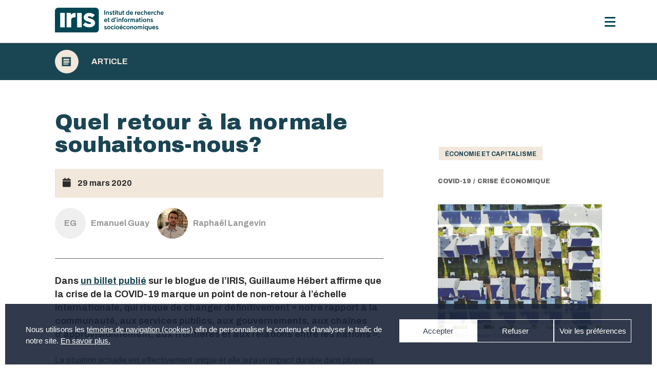

--- FILE ---
content_type: text/html; charset=UTF-8
request_url: https://iris-recherche.qc.ca/blogue/economie-et-capitalisme/quel-retour-a-la-normale-souhaitons-nous/
body_size: 34082
content:

<!doctype html>
  <html lang="fr-CA" xmlns:og="http://opengraphprotocol.org/schema/" xmlns:fb="http://www.facebook.com/2008/fbml" >
  <head>
<!-- Google tag (gtag.js) confirmé 2024-09-05 -->
<script async src="https://www.googletagmanager.com/gtag/js?id=G-NGCJQR2KT7"></script>
<script>
  window.dataLayer = window.dataLayer || [];
  function gtag(){dataLayer.push(arguments);}
  gtag('js', new Date());

  gtag('config', 'G-NGCJQR2KT7');
</script>

    <meta property="og:type" content="article"/>
    <meta property="og:url" content="https://iris-recherche.qc.ca/blogue/economie-et-capitalisme/quel-retour-a-la-normale-souhaitons-nous/"/>
    <meta property="og:site_name" content="Institut de recherche et d’informations socioéconomiques"/>


    <meta name="twitter:card" content="summary" />
    <meta name="twitter:url" content="https://iris-recherche.qc.ca/blogue/economie-et-capitalisme/quel-retour-a-la-normale-souhaitons-nous/"/>
    <meta name="twitter:title" content="Quel retour à la normale souhaitons-nous?">
    
      <meta property="og:description" content="La situation actuelle est effectivement unique et elle aura un impact durable dans plusieurs domaines. Nous assistons à l’application d�" />
      <meta name="twitter:description" content="La situation actuelle est effectivement unique et elle aura un impact durable dans plusieurs domaines. Nous assistons à l’application d�">


    
  <meta charset="UTF-8" />
  <meta name="viewport" content="width=device-width, initial-scale=1" />
  <meta property="og:description" content="" />
  <meta property="fb:app_id" content="YOUR APPID"/><meta property="og:title" content="Quel retour à la normale souhaitons-nous?"/><meta property="og:type" content="article"/><meta property="og:url" content="https://iris-recherche.qc.ca/blogue/economie-et-capitalisme/quel-retour-a-la-normale-souhaitons-nous/"/><meta property="og:site_name" content="Institut de recherche et d’informations socioéconomiques"/><meta name="twitter:title" content="Quel retour à la normale souhaitons-nous?"/><meta name="twitter:card" content="summary" /><meta name="twitter:url" content="https://iris-recherche.qc.ca/blogue/economie-et-capitalisme/quel-retour-a-la-normale-souhaitons-nous/"/><meta property="og:image" content="https://iris-recherche.qc.ca/wp-content/uploads/2020/03/banlieue-Blake-Wheeler-Unsplash.jpg"/><meta name="twitter:image" content="https://iris-recherche.qc.ca/wp-content/uploads/2020/03/banlieue-Blake-Wheeler-Unsplash.jpg"/>  <title>Quel retour à la normale souhaitons-nous? &#8211; Institut de recherche et d’informations socioéconomiques</title>
<meta name='robots' content='max-image-preview:large' />
<!-- Google tag (gtag.js) consent mode dataLayer added by Site Kit -->
<script id="google_gtagjs-js-consent-mode-data-layer">
window.dataLayer = window.dataLayer || [];function gtag(){dataLayer.push(arguments);}
gtag('consent', 'default', {"ad_personalization":"denied","ad_storage":"denied","ad_user_data":"denied","analytics_storage":"denied","functionality_storage":"denied","security_storage":"denied","personalization_storage":"denied","region":["AT","BE","BG","CH","CY","CZ","DE","DK","EE","ES","FI","FR","GB","GR","HR","HU","IE","IS","IT","LI","LT","LU","LV","MT","NL","NO","PL","PT","RO","SE","SI","SK"],"wait_for_update":500});
window._googlesitekitConsentCategoryMap = {"statistics":["analytics_storage"],"marketing":["ad_storage","ad_user_data","ad_personalization"],"functional":["functionality_storage","security_storage"],"preferences":["personalization_storage"]};
window._googlesitekitConsents = {"ad_personalization":"denied","ad_storage":"denied","ad_user_data":"denied","analytics_storage":"denied","functionality_storage":"denied","security_storage":"denied","personalization_storage":"denied","region":["AT","BE","BG","CH","CY","CZ","DE","DK","EE","ES","FI","FR","GB","GR","HR","HU","IE","IS","IT","LI","LT","LU","LV","MT","NL","NO","PL","PT","RO","SE","SI","SK"],"wait_for_update":500};
</script>
<!-- End Google tag (gtag.js) consent mode dataLayer added by Site Kit -->
<link rel='dns-prefetch' href='//www.googletagmanager.com' />
<link rel='dns-prefetch' href='//use.fontawesome.com' />
<link rel="alternate" type="application/rss+xml" title="Institut de recherche et d’informations socioéconomiques &raquo; Flux" href="https://iris-recherche.qc.ca/feed/" />
<link rel="alternate" type="application/rss+xml" title="Institut de recherche et d’informations socioéconomiques &raquo; Flux des commentaires" href="https://iris-recherche.qc.ca/comments/feed/" />
<link rel="alternate" title="oEmbed (JSON)" type="application/json+oembed" href="https://iris-recherche.qc.ca/wp-json/oembed/1.0/embed?url=https%3A%2F%2Firis-recherche.qc.ca%2Fblogue%2Feconomie-et-capitalisme%2Fquel-retour-a-la-normale-souhaitons-nous%2F" />
<link rel="alternate" title="oEmbed (XML)" type="text/xml+oembed" href="https://iris-recherche.qc.ca/wp-json/oembed/1.0/embed?url=https%3A%2F%2Firis-recherche.qc.ca%2Fblogue%2Feconomie-et-capitalisme%2Fquel-retour-a-la-normale-souhaitons-nous%2F&#038;format=xml" />
<meta property="fb:app_id" content="YOUR APPID"/><meta property="og:title" content="Quel retour à la normale souhaitons-nous?"/><meta property="og:type" content="article"/><meta property="og:url" content="https://iris-recherche.qc.ca/blogue/economie-et-capitalisme/quel-retour-a-la-normale-souhaitons-nous/"/><meta property="og:site_name" content="Institut de recherche et d’informations socioéconomiques"/><meta name="twitter:title" content="Quel retour à la normale souhaitons-nous?"/><meta name="twitter:card" content="summary" /><meta name="twitter:url" content="https://iris-recherche.qc.ca/blogue/economie-et-capitalisme/quel-retour-a-la-normale-souhaitons-nous/"/><meta property="og:image" content="https://iris-recherche.qc.ca/wp-content/uploads/2020/03/banlieue-Blake-Wheeler-Unsplash.jpg"/><meta name="twitter:image" content="https://iris-recherche.qc.ca/wp-content/uploads/2020/03/banlieue-Blake-Wheeler-Unsplash.jpg"/><style id='wp-img-auto-sizes-contain-inline-css'>
img:is([sizes=auto i],[sizes^="auto," i]){contain-intrinsic-size:3000px 1500px}
/*# sourceURL=wp-img-auto-sizes-contain-inline-css */
</style>
<style id='wp-emoji-styles-inline-css'>

	img.wp-smiley, img.emoji {
		display: inline !important;
		border: none !important;
		box-shadow: none !important;
		height: 1em !important;
		width: 1em !important;
		margin: 0 0.07em !important;
		vertical-align: -0.1em !important;
		background: none !important;
		padding: 0 !important;
	}
/*# sourceURL=wp-emoji-styles-inline-css */
</style>
<style id='wp-block-library-inline-css'>
:root{--wp-block-synced-color:#7a00df;--wp-block-synced-color--rgb:122,0,223;--wp-bound-block-color:var(--wp-block-synced-color);--wp-editor-canvas-background:#ddd;--wp-admin-theme-color:#007cba;--wp-admin-theme-color--rgb:0,124,186;--wp-admin-theme-color-darker-10:#006ba1;--wp-admin-theme-color-darker-10--rgb:0,107,160.5;--wp-admin-theme-color-darker-20:#005a87;--wp-admin-theme-color-darker-20--rgb:0,90,135;--wp-admin-border-width-focus:2px}@media (min-resolution:192dpi){:root{--wp-admin-border-width-focus:1.5px}}.wp-element-button{cursor:pointer}:root .has-very-light-gray-background-color{background-color:#eee}:root .has-very-dark-gray-background-color{background-color:#313131}:root .has-very-light-gray-color{color:#eee}:root .has-very-dark-gray-color{color:#313131}:root .has-vivid-green-cyan-to-vivid-cyan-blue-gradient-background{background:linear-gradient(135deg,#00d084,#0693e3)}:root .has-purple-crush-gradient-background{background:linear-gradient(135deg,#34e2e4,#4721fb 50%,#ab1dfe)}:root .has-hazy-dawn-gradient-background{background:linear-gradient(135deg,#faaca8,#dad0ec)}:root .has-subdued-olive-gradient-background{background:linear-gradient(135deg,#fafae1,#67a671)}:root .has-atomic-cream-gradient-background{background:linear-gradient(135deg,#fdd79a,#004a59)}:root .has-nightshade-gradient-background{background:linear-gradient(135deg,#330968,#31cdcf)}:root .has-midnight-gradient-background{background:linear-gradient(135deg,#020381,#2874fc)}:root{--wp--preset--font-size--normal:16px;--wp--preset--font-size--huge:42px}.has-regular-font-size{font-size:1em}.has-larger-font-size{font-size:2.625em}.has-normal-font-size{font-size:var(--wp--preset--font-size--normal)}.has-huge-font-size{font-size:var(--wp--preset--font-size--huge)}.has-text-align-center{text-align:center}.has-text-align-left{text-align:left}.has-text-align-right{text-align:right}.has-fit-text{white-space:nowrap!important}#end-resizable-editor-section{display:none}.aligncenter{clear:both}.items-justified-left{justify-content:flex-start}.items-justified-center{justify-content:center}.items-justified-right{justify-content:flex-end}.items-justified-space-between{justify-content:space-between}.screen-reader-text{border:0;clip-path:inset(50%);height:1px;margin:-1px;overflow:hidden;padding:0;position:absolute;width:1px;word-wrap:normal!important}.screen-reader-text:focus{background-color:#ddd;clip-path:none;color:#444;display:block;font-size:1em;height:auto;left:5px;line-height:normal;padding:15px 23px 14px;text-decoration:none;top:5px;width:auto;z-index:100000}html :where(.has-border-color){border-style:solid}html :where([style*=border-top-color]){border-top-style:solid}html :where([style*=border-right-color]){border-right-style:solid}html :where([style*=border-bottom-color]){border-bottom-style:solid}html :where([style*=border-left-color]){border-left-style:solid}html :where([style*=border-width]){border-style:solid}html :where([style*=border-top-width]){border-top-style:solid}html :where([style*=border-right-width]){border-right-style:solid}html :where([style*=border-bottom-width]){border-bottom-style:solid}html :where([style*=border-left-width]){border-left-style:solid}html :where(img[class*=wp-image-]){height:auto;max-width:100%}:where(figure){margin:0 0 1em}html :where(.is-position-sticky){--wp-admin--admin-bar--position-offset:var(--wp-admin--admin-bar--height,0px)}@media screen and (max-width:600px){html :where(.is-position-sticky){--wp-admin--admin-bar--position-offset:0px}}

/*# sourceURL=wp-block-library-inline-css */
</style><style id='global-styles-inline-css'>
:root{--wp--preset--aspect-ratio--square: 1;--wp--preset--aspect-ratio--4-3: 4/3;--wp--preset--aspect-ratio--3-4: 3/4;--wp--preset--aspect-ratio--3-2: 3/2;--wp--preset--aspect-ratio--2-3: 2/3;--wp--preset--aspect-ratio--16-9: 16/9;--wp--preset--aspect-ratio--9-16: 9/16;--wp--preset--color--black: #000000;--wp--preset--color--cyan-bluish-gray: #abb8c3;--wp--preset--color--white: #FFFFFF;--wp--preset--color--pale-pink: #f78da7;--wp--preset--color--vivid-red: #cf2e2e;--wp--preset--color--luminous-vivid-orange: #ff6900;--wp--preset--color--luminous-vivid-amber: #fcb900;--wp--preset--color--light-green-cyan: #7bdcb5;--wp--preset--color--vivid-green-cyan: #00d084;--wp--preset--color--pale-cyan-blue: #8ed1fc;--wp--preset--color--vivid-cyan-blue: #0693e3;--wp--preset--color--vivid-purple: #9b51e0;--wp--preset--color--dark-gray: #28303D;--wp--preset--color--gray: #39414D;--wp--preset--color--green: #D1E4DD;--wp--preset--color--blue: #D1DFE4;--wp--preset--color--purple: #D1D1E4;--wp--preset--color--red: #E4D1D1;--wp--preset--color--orange: #E4DAD1;--wp--preset--color--yellow: #EEEADD;--wp--preset--gradient--vivid-cyan-blue-to-vivid-purple: linear-gradient(135deg,rgb(6,147,227) 0%,rgb(155,81,224) 100%);--wp--preset--gradient--light-green-cyan-to-vivid-green-cyan: linear-gradient(135deg,rgb(122,220,180) 0%,rgb(0,208,130) 100%);--wp--preset--gradient--luminous-vivid-amber-to-luminous-vivid-orange: linear-gradient(135deg,rgb(252,185,0) 0%,rgb(255,105,0) 100%);--wp--preset--gradient--luminous-vivid-orange-to-vivid-red: linear-gradient(135deg,rgb(255,105,0) 0%,rgb(207,46,46) 100%);--wp--preset--gradient--very-light-gray-to-cyan-bluish-gray: linear-gradient(135deg,rgb(238,238,238) 0%,rgb(169,184,195) 100%);--wp--preset--gradient--cool-to-warm-spectrum: linear-gradient(135deg,rgb(74,234,220) 0%,rgb(151,120,209) 20%,rgb(207,42,186) 40%,rgb(238,44,130) 60%,rgb(251,105,98) 80%,rgb(254,248,76) 100%);--wp--preset--gradient--blush-light-purple: linear-gradient(135deg,rgb(255,206,236) 0%,rgb(152,150,240) 100%);--wp--preset--gradient--blush-bordeaux: linear-gradient(135deg,rgb(254,205,165) 0%,rgb(254,45,45) 50%,rgb(107,0,62) 100%);--wp--preset--gradient--luminous-dusk: linear-gradient(135deg,rgb(255,203,112) 0%,rgb(199,81,192) 50%,rgb(65,88,208) 100%);--wp--preset--gradient--pale-ocean: linear-gradient(135deg,rgb(255,245,203) 0%,rgb(182,227,212) 50%,rgb(51,167,181) 100%);--wp--preset--gradient--electric-grass: linear-gradient(135deg,rgb(202,248,128) 0%,rgb(113,206,126) 100%);--wp--preset--gradient--midnight: linear-gradient(135deg,rgb(2,3,129) 0%,rgb(40,116,252) 100%);--wp--preset--gradient--purple-to-yellow: linear-gradient(160deg, #D1D1E4 0%, #EEEADD 100%);--wp--preset--gradient--yellow-to-purple: linear-gradient(160deg, #EEEADD 0%, #D1D1E4 100%);--wp--preset--gradient--green-to-yellow: linear-gradient(160deg, #D1E4DD 0%, #EEEADD 100%);--wp--preset--gradient--yellow-to-green: linear-gradient(160deg, #EEEADD 0%, #D1E4DD 100%);--wp--preset--gradient--red-to-yellow: linear-gradient(160deg, #E4D1D1 0%, #EEEADD 100%);--wp--preset--gradient--yellow-to-red: linear-gradient(160deg, #EEEADD 0%, #E4D1D1 100%);--wp--preset--gradient--purple-to-red: linear-gradient(160deg, #D1D1E4 0%, #E4D1D1 100%);--wp--preset--gradient--red-to-purple: linear-gradient(160deg, #E4D1D1 0%, #D1D1E4 100%);--wp--preset--font-size--small: 18px;--wp--preset--font-size--medium: 20px;--wp--preset--font-size--large: 24px;--wp--preset--font-size--x-large: 42px;--wp--preset--font-size--extra-small: 16px;--wp--preset--font-size--normal: 20px;--wp--preset--font-size--extra-large: 40px;--wp--preset--font-size--huge: 96px;--wp--preset--font-size--gigantic: 144px;--wp--preset--spacing--20: 0.44rem;--wp--preset--spacing--30: 0.67rem;--wp--preset--spacing--40: 1rem;--wp--preset--spacing--50: 1.5rem;--wp--preset--spacing--60: 2.25rem;--wp--preset--spacing--70: 3.38rem;--wp--preset--spacing--80: 5.06rem;--wp--preset--shadow--natural: 6px 6px 9px rgba(0, 0, 0, 0.2);--wp--preset--shadow--deep: 12px 12px 50px rgba(0, 0, 0, 0.4);--wp--preset--shadow--sharp: 6px 6px 0px rgba(0, 0, 0, 0.2);--wp--preset--shadow--outlined: 6px 6px 0px -3px rgb(255, 255, 255), 6px 6px rgb(0, 0, 0);--wp--preset--shadow--crisp: 6px 6px 0px rgb(0, 0, 0);}:where(.is-layout-flex){gap: 0.5em;}:where(.is-layout-grid){gap: 0.5em;}body .is-layout-flex{display: flex;}.is-layout-flex{flex-wrap: wrap;align-items: center;}.is-layout-flex > :is(*, div){margin: 0;}body .is-layout-grid{display: grid;}.is-layout-grid > :is(*, div){margin: 0;}:where(.wp-block-columns.is-layout-flex){gap: 2em;}:where(.wp-block-columns.is-layout-grid){gap: 2em;}:where(.wp-block-post-template.is-layout-flex){gap: 1.25em;}:where(.wp-block-post-template.is-layout-grid){gap: 1.25em;}.has-black-color{color: var(--wp--preset--color--black) !important;}.has-cyan-bluish-gray-color{color: var(--wp--preset--color--cyan-bluish-gray) !important;}.has-white-color{color: var(--wp--preset--color--white) !important;}.has-pale-pink-color{color: var(--wp--preset--color--pale-pink) !important;}.has-vivid-red-color{color: var(--wp--preset--color--vivid-red) !important;}.has-luminous-vivid-orange-color{color: var(--wp--preset--color--luminous-vivid-orange) !important;}.has-luminous-vivid-amber-color{color: var(--wp--preset--color--luminous-vivid-amber) !important;}.has-light-green-cyan-color{color: var(--wp--preset--color--light-green-cyan) !important;}.has-vivid-green-cyan-color{color: var(--wp--preset--color--vivid-green-cyan) !important;}.has-pale-cyan-blue-color{color: var(--wp--preset--color--pale-cyan-blue) !important;}.has-vivid-cyan-blue-color{color: var(--wp--preset--color--vivid-cyan-blue) !important;}.has-vivid-purple-color{color: var(--wp--preset--color--vivid-purple) !important;}.has-black-background-color{background-color: var(--wp--preset--color--black) !important;}.has-cyan-bluish-gray-background-color{background-color: var(--wp--preset--color--cyan-bluish-gray) !important;}.has-white-background-color{background-color: var(--wp--preset--color--white) !important;}.has-pale-pink-background-color{background-color: var(--wp--preset--color--pale-pink) !important;}.has-vivid-red-background-color{background-color: var(--wp--preset--color--vivid-red) !important;}.has-luminous-vivid-orange-background-color{background-color: var(--wp--preset--color--luminous-vivid-orange) !important;}.has-luminous-vivid-amber-background-color{background-color: var(--wp--preset--color--luminous-vivid-amber) !important;}.has-light-green-cyan-background-color{background-color: var(--wp--preset--color--light-green-cyan) !important;}.has-vivid-green-cyan-background-color{background-color: var(--wp--preset--color--vivid-green-cyan) !important;}.has-pale-cyan-blue-background-color{background-color: var(--wp--preset--color--pale-cyan-blue) !important;}.has-vivid-cyan-blue-background-color{background-color: var(--wp--preset--color--vivid-cyan-blue) !important;}.has-vivid-purple-background-color{background-color: var(--wp--preset--color--vivid-purple) !important;}.has-black-border-color{border-color: var(--wp--preset--color--black) !important;}.has-cyan-bluish-gray-border-color{border-color: var(--wp--preset--color--cyan-bluish-gray) !important;}.has-white-border-color{border-color: var(--wp--preset--color--white) !important;}.has-pale-pink-border-color{border-color: var(--wp--preset--color--pale-pink) !important;}.has-vivid-red-border-color{border-color: var(--wp--preset--color--vivid-red) !important;}.has-luminous-vivid-orange-border-color{border-color: var(--wp--preset--color--luminous-vivid-orange) !important;}.has-luminous-vivid-amber-border-color{border-color: var(--wp--preset--color--luminous-vivid-amber) !important;}.has-light-green-cyan-border-color{border-color: var(--wp--preset--color--light-green-cyan) !important;}.has-vivid-green-cyan-border-color{border-color: var(--wp--preset--color--vivid-green-cyan) !important;}.has-pale-cyan-blue-border-color{border-color: var(--wp--preset--color--pale-cyan-blue) !important;}.has-vivid-cyan-blue-border-color{border-color: var(--wp--preset--color--vivid-cyan-blue) !important;}.has-vivid-purple-border-color{border-color: var(--wp--preset--color--vivid-purple) !important;}.has-vivid-cyan-blue-to-vivid-purple-gradient-background{background: var(--wp--preset--gradient--vivid-cyan-blue-to-vivid-purple) !important;}.has-light-green-cyan-to-vivid-green-cyan-gradient-background{background: var(--wp--preset--gradient--light-green-cyan-to-vivid-green-cyan) !important;}.has-luminous-vivid-amber-to-luminous-vivid-orange-gradient-background{background: var(--wp--preset--gradient--luminous-vivid-amber-to-luminous-vivid-orange) !important;}.has-luminous-vivid-orange-to-vivid-red-gradient-background{background: var(--wp--preset--gradient--luminous-vivid-orange-to-vivid-red) !important;}.has-very-light-gray-to-cyan-bluish-gray-gradient-background{background: var(--wp--preset--gradient--very-light-gray-to-cyan-bluish-gray) !important;}.has-cool-to-warm-spectrum-gradient-background{background: var(--wp--preset--gradient--cool-to-warm-spectrum) !important;}.has-blush-light-purple-gradient-background{background: var(--wp--preset--gradient--blush-light-purple) !important;}.has-blush-bordeaux-gradient-background{background: var(--wp--preset--gradient--blush-bordeaux) !important;}.has-luminous-dusk-gradient-background{background: var(--wp--preset--gradient--luminous-dusk) !important;}.has-pale-ocean-gradient-background{background: var(--wp--preset--gradient--pale-ocean) !important;}.has-electric-grass-gradient-background{background: var(--wp--preset--gradient--electric-grass) !important;}.has-midnight-gradient-background{background: var(--wp--preset--gradient--midnight) !important;}.has-small-font-size{font-size: var(--wp--preset--font-size--small) !important;}.has-medium-font-size{font-size: var(--wp--preset--font-size--medium) !important;}.has-large-font-size{font-size: var(--wp--preset--font-size--large) !important;}.has-x-large-font-size{font-size: var(--wp--preset--font-size--x-large) !important;}
/*# sourceURL=global-styles-inline-css */
</style>

<style id='classic-theme-styles-inline-css'>
/*! This file is auto-generated */
.wp-block-button__link{color:#fff;background-color:#32373c;border-radius:9999px;box-shadow:none;text-decoration:none;padding:calc(.667em + 2px) calc(1.333em + 2px);font-size:1.125em}.wp-block-file__button{background:#32373c;color:#fff;text-decoration:none}
/*# sourceURL=/wp-includes/css/classic-themes.min.css */
</style>
<link rel='stylesheet' id='cmplz-general-css' href='https://iris-recherche.qc.ca/wp-content/plugins/complianz-gdpr/assets/css/cookieblocker.min.css?ver=1768422149' media='all' />
<link rel='stylesheet' id='search-filter-plugin-styles-css' href='https://iris-recherche.qc.ca/wp-content/plugins/search-filter-pro/public/assets/css/search-filter.min.css?ver=2.5.13' media='all' />
<link rel='stylesheet' id='twenty-twenty-one-style-css' href='https://iris-recherche.qc.ca/wp-content/themes/twentytwentyone/style.css?ver=199999999999999999999.5' media='all' />
<style id='twenty-twenty-one-style-inline-css'>
:root{--global--color-background: #ffffff;--global--color-primary: #000;--global--color-secondary: #000;--button--color-background: #000;--button--color-text-hover: #000;}
/*# sourceURL=twenty-twenty-one-style-inline-css */
</style>
<link rel='stylesheet' id='twenty-twenty-one-print-style-css' href='https://iris-recherche.qc.ca/wp-content/themes/twentytwentyone/assets/css/print.css?ver=199999999999999999999.5' media='print' />
<link rel='stylesheet' id='wp-pagenavi-css' href='https://iris-recherche.qc.ca/wp-content/plugins/wp-pagenavi/pagenavi-css.css?ver=2.70' media='all' />
<link rel='stylesheet' id='responsive-menu-pro-font-awesome-css' href='https://use.fontawesome.com/releases/v5.2.0/css/all.css' media='all' />
<script src="https://iris-recherche.qc.ca/wp-includes/js/jquery/jquery.min.js?ver=3.7.1" id="jquery-core-js"></script>
<script src="https://iris-recherche.qc.ca/wp-includes/js/jquery/jquery-migrate.min.js?ver=3.4.1" id="jquery-migrate-js"></script>
<script id="search-filter-plugin-build-js-extra">
var SF_LDATA = {"ajax_url":"https://iris-recherche.qc.ca/wp-admin/admin-ajax.php","home_url":"https://iris-recherche.qc.ca/","extensions":[]};
//# sourceURL=search-filter-plugin-build-js-extra
</script>
<script src="https://iris-recherche.qc.ca/wp-content/plugins/search-filter-pro/public/assets/js/search-filter-build.min.js?ver=2.5.13" id="search-filter-plugin-build-js"></script>
<script src="https://iris-recherche.qc.ca/wp-content/plugins/search-filter-pro/public/assets/js/chosen.jquery.min.js?ver=2.5.13" id="search-filter-plugin-chosen-js"></script>
<script src="https://iris-recherche.qc.ca/wp-content/plugins/responsive-menu-pro/public/js/noscroll.js" id="responsive-menu-pro-noscroll-js"></script>

<!-- Google tag (gtag.js) snippet added by Site Kit -->
<!-- Google Analytics snippet added by Site Kit -->
<script src="https://www.googletagmanager.com/gtag/js?id=GT-TQLBMW8" id="google_gtagjs-js" async></script>
<script id="google_gtagjs-js-after">
window.dataLayer = window.dataLayer || [];function gtag(){dataLayer.push(arguments);}
gtag("set","linker",{"domains":["iris-recherche.qc.ca"]});
gtag("js", new Date());
gtag("set", "developer_id.dZTNiMT", true);
gtag("config", "GT-TQLBMW8", {"googlesitekit_post_type":"post","googlesitekit_post_date":"20200329","googlesitekit_post_author":"IRIS"});
//# sourceURL=google_gtagjs-js-after
</script>
<link rel="https://api.w.org/" href="https://iris-recherche.qc.ca/wp-json/" /><link rel="alternate" title="JSON" type="application/json" href="https://iris-recherche.qc.ca/wp-json/wp/v2/posts/1754" /><link rel="EditURI" type="application/rsd+xml" title="RSD" href="https://iris-recherche.qc.ca/xmlrpc.php?rsd" />

<link rel="canonical" href="https://iris-recherche.qc.ca/blogue/economie-et-capitalisme/quel-retour-a-la-normale-souhaitons-nous/" />
<link rel='shortlink' href='https://iris-recherche.qc.ca/?p=1754' />
<meta name="generator" content="Site Kit by Google 1.170.0" /><style>
        .wpap-loadmore-wrapper{
            display: flex;
            align-items: center;
            justify-content: center;
            margin: 20px 0;
        }
        .wpap-loadmore-wrapper .wpap-loadmore-button{
            background-color: #ffffff;
            color: ;
            width: 150px;
            height: 50px;
            text-align: center;
            cursor: pointer;
            border-radius: 0px;
            display: flex;
            align-items: center;
            justify-content: center;
            ;
            box-shadow: 1px 1px 10px 0 #b4b4b4;
            
        }
        .wpap-visibility-hidden{
           display: none;
        }
            .wp-ajax-pagination-loading{
                position:fixed;
                display: block;
                top:0;
                left: 0;
                width: 100%;
                height: 100%;
                background-color: rgba(0,0,0,0.4);
                z-index:10000;
                background-image: url('https://iris-recherche.qc.ca/wp-content/plugins/wp-ajax-pagination/assets/frontend/img/loader.gif');
                background-position: 50% 50%;
                background-size: 60px;
                background-repeat: no-repeat;
            }
            </style>			<style>.cmplz-hidden {
					display: none !important;
				}</style><style>.recentcomments a{display:inline !important;padding:0 !important;margin:0 !important;}</style><style id="custom-background-css">
body.custom-background { background-color: #ffffff; }
</style>
	
<!-- Google Tag Manager snippet added by Site Kit -->
<script>
			( function( w, d, s, l, i ) {
				w[l] = w[l] || [];
				w[l].push( {'gtm.start': new Date().getTime(), event: 'gtm.js'} );
				var f = d.getElementsByTagName( s )[0],
					j = d.createElement( s ), dl = l != 'dataLayer' ? '&l=' + l : '';
				j.async = true;
				j.src = 'https://www.googletagmanager.com/gtm.js?id=' + i + dl;
				f.parentNode.insertBefore( j, f );
			} )( window, document, 'script', 'dataLayer', 'GTM-PMCX8W22' );
			
</script>

<!-- End Google Tag Manager snippet added by Site Kit -->
<link rel="icon" href="https://iris-recherche.qc.ca/wp-content/uploads/2021/01/cropped-favicon-32x32.png" sizes="32x32" />
<link rel="icon" href="https://iris-recherche.qc.ca/wp-content/uploads/2021/01/cropped-favicon-192x192.png" sizes="192x192" />
<link rel="apple-touch-icon" href="https://iris-recherche.qc.ca/wp-content/uploads/2021/01/cropped-favicon-180x180.png" />
<meta name="msapplication-TileImage" content="https://iris-recherche.qc.ca/wp-content/uploads/2021/01/cropped-favicon-270x270.png" />
<style>button#responsive-menu-pro-button,
#responsive-menu-pro-container {
    display: none;
    -webkit-text-size-adjust: 100%;
}

#responsive-menu-pro-container {
    z-index: 99998;
}

@media screen and (max-width:1280px) {

    #responsive-menu-pro-container {
        display: block;
        position: fixed;
        top: 0;
        bottom: 0;        padding-bottom: 5px;
        margin-bottom: -5px;
        outline: 1px solid transparent;
        overflow-y: auto;
        overflow-x: hidden;
    }

    #responsive-menu-pro-container .responsive-menu-pro-search-box {
        width: 100%;
        padding: 0 2%;
        border-radius: 2px;
        height: 50px;
        -webkit-appearance: none;
    }

    #responsive-menu-pro-container.push-left,
    #responsive-menu-pro-container.slide-left {
        transform: translateX(-100%);
        -ms-transform: translateX(-100%);
        -webkit-transform: translateX(-100%);
        -moz-transform: translateX(-100%);
    }

    .responsive-menu-pro-open #responsive-menu-pro-container.push-left,
    .responsive-menu-pro-open #responsive-menu-pro-container.slide-left {
        transform: translateX(0);
        -ms-transform: translateX(0);
        -webkit-transform: translateX(0);
        -moz-transform: translateX(0);
    }

    #responsive-menu-pro-container.push-top,
    #responsive-menu-pro-container.slide-top {
        transform: translateY(-100%);
        -ms-transform: translateY(-100%);
        -webkit-transform: translateY(-100%);
        -moz-transform: translateY(-100%);
    }

    .responsive-menu-pro-open #responsive-menu-pro-container.push-top,
    .responsive-menu-pro-open #responsive-menu-pro-container.slide-top {
        transform: translateY(0);
        -ms-transform: translateY(0);
        -webkit-transform: translateY(0);
        -moz-transform: translateY(0);
    }

    #responsive-menu-pro-container.push-right,
    #responsive-menu-pro-container.slide-right {
        transform: translateX(100%);
        -ms-transform: translateX(100%);
        -webkit-transform: translateX(100%);
        -moz-transform: translateX(100%);
    }

    .responsive-menu-pro-open #responsive-menu-pro-container.push-right,
    .responsive-menu-pro-open #responsive-menu-pro-container.slide-right {
        transform: translateX(0);
        -ms-transform: translateX(0);
        -webkit-transform: translateX(0);
        -moz-transform: translateX(0);
    }

    #responsive-menu-pro-container.push-bottom,
    #responsive-menu-pro-container.slide-bottom {
        transform: translateY(100%);
        -ms-transform: translateY(100%);
        -webkit-transform: translateY(100%);
        -moz-transform: translateY(100%);
    }

    .responsive-menu-pro-open #responsive-menu-pro-container.push-bottom,
    .responsive-menu-pro-open #responsive-menu-pro-container.slide-bottom {
        transform: translateY(0);
        -ms-transform: translateY(0);
        -webkit-transform: translateY(0);
        -moz-transform: translateY(0);
    }

    #responsive-menu-pro-container,
    #responsive-menu-pro-container:before,
    #responsive-menu-pro-container:after,
    #responsive-menu-pro-container *,
    #responsive-menu-pro-container *:before,
    #responsive-menu-pro-container *:after {
        box-sizing: border-box;
        margin: 0;
        padding: 0;
    }

    #responsive-menu-pro-container #responsive-menu-pro-search-box,
    #responsive-menu-pro-container #responsive-menu-pro-additional-content,
    #responsive-menu-pro-container #responsive-menu-pro-title {
        padding: 25px 5%;
    }

    #responsive-menu-pro-container #responsive-menu-pro,
    #responsive-menu-pro-container #responsive-menu-pro ul {
        width: 100%;
   }

    #responsive-menu-pro-container #responsive-menu-pro ul.responsive-menu-pro-submenu {
        display: none;
    }

    #responsive-menu-pro-container #responsive-menu-pro ul.responsive-menu-pro-submenu.responsive-menu-pro-submenu-open {
     display: block;
    }        #responsive-menu-pro-container #responsive-menu-pro ul.responsive-menu-pro-submenu-depth-1 a.responsive-menu-pro-item-link {
            padding-left:10%;
        }

        #responsive-menu-pro-container #responsive-menu-pro ul.responsive-menu-pro-submenu-depth-2 a.responsive-menu-pro-item-link {
            padding-left:15%;
        }

        #responsive-menu-pro-container #responsive-menu-pro ul.responsive-menu-pro-submenu-depth-3 a.responsive-menu-pro-item-link {
            padding-left:20%;
        }

        #responsive-menu-pro-container #responsive-menu-pro ul.responsive-menu-pro-submenu-depth-4 a.responsive-menu-pro-item-link {
            padding-left:25%;
        }

        #responsive-menu-pro-container #responsive-menu-pro ul.responsive-menu-pro-submenu-depth-5 a.responsive-menu-pro-item-link {
            padding-left:30%;
        }
    #responsive-menu-pro-container li.responsive-menu-pro-item {
        width: 100%;
        list-style: none;
    }

    #responsive-menu-pro-container li.responsive-menu-pro-item a {
        width: 100%;
        display: block;
        text-decoration: none;
        position: relative;
    }

    #responsive-menu-pro-container #responsive-menu-pro li.responsive-menu-pro-item a {            padding: 0 5%;    }

    #responsive-menu-pro-container .responsive-menu-pro-submenu li.responsive-menu-pro-item a {            padding: 0 5%;    }


    #responsive-menu-pro-container li.responsive-menu-pro-item a .glyphicon,
    #responsive-menu-pro-container li.responsive-menu-pro-item a .fab,
    #responsive-menu-pro-container li.responsive-menu-pro-item a .fas {
        margin-right: 15px;
    }

    #responsive-menu-pro-container li.responsive-menu-pro-item a .responsive-menu-pro-subarrow {
        position: absolute;
        top: 0;
        bottom: 0;
        text-align: center;
        overflow: hidden;
    }

    #responsive-menu-pro-container li.responsive-menu-pro-item a .responsive-menu-pro-subarrow .glyphicon,
    #responsive-menu-pro-container li.responsive-menu-pro-item a .responsive-menu-pro-subarrow .fab,
    #responsive-menu-pro-container li.responsive-menu-pro-item a .responsive-menu-pro-subarrow .fas {
        margin-right: 0;
    }

    button#responsive-menu-pro-button .responsive-menu-pro-button-icon-inactive {
        display: none;
    }

    button#responsive-menu-pro-button {
        z-index: 99999;
        display: none;
        overflow: hidden;
        outline: none;
    }

    button#responsive-menu-pro-button img {
        max-width: 100%;
    }

    .responsive-menu-pro-label {
        display: inline-block;
        font-weight: 600;
        margin: 0 5px;
        vertical-align: middle;
        pointer-events: none;
    }

    .responsive-menu-pro-accessible {
        display: inline-block;
    }

    .responsive-menu-pro-accessible .responsive-menu-pro-box {
        display: inline-block;
        vertical-align: middle;
    }

    .responsive-menu-pro-label.responsive-menu-pro-label-top,
    .responsive-menu-pro-label.responsive-menu-pro-label-bottom {
        display: block;
        margin: 0 auto;
    }

    button#responsive-menu-pro-button {
        padding: 0 0;
        display: inline-block;
        cursor: pointer;
        transition-property: opacity, filter;
        transition-duration: 0.15s;
        transition-timing-function: linear;
        font: inherit;
        color: inherit;
        text-transform: none;
        background-color: transparent;
        border: 0;
        margin: 0;
    }

    .responsive-menu-pro-box {
        width:21px;
        height:19px;
        display: inline-block;
        position: relative;
    }

    .responsive-menu-pro-inner {
        display: block;
        top: 50%;
        margin-top:-1.5px;
    }

    .responsive-menu-pro-inner,
    .responsive-menu-pro-inner::before,
    .responsive-menu-pro-inner::after {
        width:21px;
        height:3px;
        background-color:rgba(0, 70, 84, 1);
        border-radius: 4px;
        position: absolute;
        transition-property: transform;
        transition-duration: 0.15s;
        transition-timing-function: ease;
    }

    .responsive-menu-pro-open .responsive-menu-pro-inner,
    .responsive-menu-pro-open .responsive-menu-pro-inner::before,
    .responsive-menu-pro-open .responsive-menu-pro-inner::after {
        background-color:rgba(0, 70, 84, 1);
    }

    button#responsive-menu-pro-button:hover .responsive-menu-pro-inner,
    button#responsive-menu-pro-button:hover .responsive-menu-pro-inner::before,
    button#responsive-menu-pro-button:hover .responsive-menu-pro-inner::after,
    button#responsive-menu-pro-button:hover .responsive-menu-pro-open .responsive-menu-pro-inner,
    button#responsive-menu-pro-button:hover .responsive-menu-pro-open .responsive-menu-pro-inner::before,
    button#responsive-menu-pro-button:hover .responsive-menu-pro-open .responsive-menu-pro-inner::after,
    button#responsive-menu-pro-button:focus .responsive-menu-pro-inner,
    button#responsive-menu-pro-button:focus .responsive-menu-pro-inner::before,
    button#responsive-menu-pro-button:focus .responsive-menu-pro-inner::after,
    button#responsive-menu-pro-button:focus .responsive-menu-pro-open .responsive-menu-pro-inner,
    button#responsive-menu-pro-button:focus .responsive-menu-pro-open .responsive-menu-pro-inner::before,
    button#responsive-menu-pro-button:focus .responsive-menu-pro-open .responsive-menu-pro-inner::after {
        background-color:rgba(0, 70, 84, 1);
    }

    .responsive-menu-pro-inner::before,
    .responsive-menu-pro-inner::after {
        content: "";
        display: block;
    }

    .responsive-menu-pro-inner::before {
        top:-8px;
    }

    .responsive-menu-pro-inner::after {
        bottom:-8px;
    }.responsive-menu-pro-boring .responsive-menu-pro-inner,
.responsive-menu-pro-boring .responsive-menu-pro-inner::before,
.responsive-menu-pro-boring .responsive-menu-pro-inner::after {
    transition-property: none;
}

.responsive-menu-pro-boring.is-active .responsive-menu-pro-inner {
    transform: rotate(45deg);
}

.responsive-menu-pro-boring.is-active .responsive-menu-pro-inner::before {
    top: 0;
    opacity: 0;
}

.responsive-menu-pro-boring.is-active .responsive-menu-pro-inner::after {
    bottom: 0;
    transform: rotate(-90deg);
}
    button#responsive-menu-pro-button {
        width:55px;
        height:55px;
        position:absolute;
        top:15px;right:5%;
        display: inline-block;
        transition: transform 0.5s, background-color 0.5s;           background:rgba(255, 255, 255, 1);    }        .responsive-menu-pro-open button#responsive-menu-pro-button:hover,
        .responsive-menu-pro-open button#responsive-menu-pro-button:focus,
        button#responsive-menu-pro-button:hover,
        button#responsive-menu-pro-button:focus {
            background:rgba(255, 255, 255, 1);
         }        .responsive-menu-pro-open button#responsive-menu-pro-button {
            background:rgba(255, 255, 255, 1);
         }
    button#responsive-menu-pro-button .responsive-menu-pro-box {
        color:rgba(0, 70, 84, 1);
        pointer-events: none;
    }

    .responsive-menu-pro-open button#responsive-menu-pro-button .responsive-menu-pro-box {
        color:rgba(0, 70, 84, 1);
    }

    .responsive-menu-pro-label {
        color:#ffffff;
        font-size:14px;
        line-height:13px;        pointer-events: none;
    }

    .responsive-menu-pro-label .responsive-menu-pro-button-text-open {
        display: none;
    }
    .responsive-menu-pro-fade-top #responsive-menu-pro-container,
    .responsive-menu-pro-fade-left #responsive-menu-pro-container,
    .responsive-menu-pro-fade-right #responsive-menu-pro-container,
    .responsive-menu-pro-fade-bottom #responsive-menu-pro-container {
        display: none;
    }
    #responsive-menu-pro-container {
        width:100%;left: 0;            background:rgba(0, 70, 84, 1);        transition: transform 0.5s;
        text-align:center;            font-family:' Archivo Black';    }

    #responsive-menu-pro-container #responsive-menu-pro-wrapper {
        background:rgba(0, 70, 84, 1);
    }

    #responsive-menu-pro-container #responsive-menu-pro-additional-content {
        color:#ffffff;
    }

    #responsive-menu-pro-container .responsive-menu-pro-search-box {
        background:#ffffff;
        border: 2px solid #dadada;
        color:#333333;
    }

    #responsive-menu-pro-container .responsive-menu-pro-search-box:-ms-input-placeholder {
        color:#c7c7cd;
    }

    #responsive-menu-pro-container .responsive-menu-pro-search-box::-webkit-input-placeholder {
        color:#c7c7cd;
    }

    #responsive-menu-pro-container .responsive-menu-pro-search-box:-moz-placeholder {
        color:#c7c7cd;
        opacity: 1;
    }

    #responsive-menu-pro-container .responsive-menu-pro-search-box::-moz-placeholder {
        color:#c7c7cd;
        opacity: 1;
    }

    #responsive-menu-pro-container .responsive-menu-pro-item-link,
    #responsive-menu-pro-container #responsive-menu-pro-title,
    #responsive-menu-pro-container .responsive-menu-pro-subarrow {
        transition: background-color 0.5s,
                    border-color 0.5s,
                    color 0.5s;
    }

    #responsive-menu-pro-container #responsive-menu-pro-title {
        background-color:rgba(0, 70, 84, 1);
        color:#ffffff;
        font-size:15px;
        text-align:left;
    }

    #responsive-menu-pro-container #responsive-menu-pro-title a {
        color:#ffffff;
        font-size:15px;
        text-decoration: none;
    }

    #responsive-menu-pro-container #responsive-menu-pro-title a:hover {
        color:#ffffff;
    }

    #responsive-menu-pro-container #responsive-menu-pro-title:hover {
        background-color:rgba(0, 70, 84, 1);
        color:#ffffff;
    }

    #responsive-menu-pro-container #responsive-menu-pro-title:hover a {
        color:#ffffff;
    }

    #responsive-menu-pro-container #responsive-menu-pro-title #responsive-menu-pro-title-image {
        display: inline-block;
        vertical-align: middle;
        max-width: 100%;
        margin-bottom: 15px;
    }

    #responsive-menu-pro-container #responsive-menu-pro-title #responsive-menu-pro-title-image img {        max-width: 100%;
    }

    #responsive-menu-pro-container #responsive-menu-pro > li.responsive-menu-pro-item:first-child > a {
        border-top:0px solid #212121;
    }

    #responsive-menu-pro-container #responsive-menu-pro li.responsive-menu-pro-item .responsive-menu-pro-item-link {
        font-size:15px;
    }

    #responsive-menu-pro-container #responsive-menu-pro li.responsive-menu-pro-item a {
        line-height:40px;
        border-bottom:0px solid #212121;
        color:#ffffff;
        background-color:rgba(0, 70, 84, 1);            height:40px;    }

    #responsive-menu-pro-container #responsive-menu-pro li.responsive-menu-pro-item a:hover,
    #responsive-menu-pro-container #responsive-menu-pro li.responsive-menu-pro-item a:focus {
        color:#ffffff;
        background-color:rgba(0, 70, 84, 1);
        border-color:#212121;
    }

    #responsive-menu-pro-container #responsive-menu-pro li.responsive-menu-pro-item a:hover .responsive-menu-pro-subarrow,
    #responsive-menu-pro-container #responsive-menu-pro li.responsive-menu-pro-item a:focus .responsive-menu-pro-subarrow  {
        color:#ffffff;
        border-color:rgba(0, 70, 84, 1);
        background-color:rgba(0, 70, 84, 1);
    }

    #responsive-menu-pro-container #responsive-menu-pro li.responsive-menu-pro-item a:hover .responsive-menu-pro-subarrow.responsive-menu-pro-subarrow-active,
    #responsive-menu-pro-container #responsive-menu-pro li.responsive-menu-pro-item a:focus .responsive-menu-pro-subarrow.responsive-menu-pro-subarrow-active {
        color:#ffffff;
        border-color:rgba(0, 70, 84, 1);
        background-color:rgba(0, 70, 84, 1);
    }

    #responsive-menu-pro-container #responsive-menu-pro li.responsive-menu-pro-item a .responsive-menu-pro-subarrow {right: 0;
        height:40px;
        line-height:40px;
        width:40px;
        color:#ffffff;        border-left:0px solid rgba(0, 70, 84, 1);        background-color:rgba(0, 70, 84, 1);
    }

    #responsive-menu-pro-container #responsive-menu-pro li.responsive-menu-pro-item a .responsive-menu-pro-subarrow.responsive-menu-pro-subarrow-active {
        color:#ffffff;
        border-color:rgba(0, 70, 84, 1);
        background-color:rgba(0, 70, 84, 1);
    }

    #responsive-menu-pro-container #responsive-menu-pro li.responsive-menu-pro-item a .responsive-menu-pro-subarrow.responsive-menu-pro-subarrow-active:hover,
    #responsive-menu-pro-container #responsive-menu-pro li.responsive-menu-pro-item a .responsive-menu-pro-subarrow.responsive-menu-pro-subarrow-active:focus  {
        color:#ffffff;
        border-color:rgba(0, 70, 84, 1);
        background-color:rgba(0, 70, 84, 1);
    }

    #responsive-menu-pro-container #responsive-menu-pro li.responsive-menu-pro-item a .responsive-menu-pro-subarrow:hover,
    #responsive-menu-pro-container #responsive-menu-pro li.responsive-menu-pro-item a .responsive-menu-pro-subarrow:focus {
        color:#ffffff;
        border-color:rgba(0, 70, 84, 1);
        background-color:rgba(0, 70, 84, 1);
    }

    #responsive-menu-pro-container #responsive-menu-pro li.responsive-menu-pro-item.responsive-menu-pro-current-item > .responsive-menu-pro-item-link {
        background-color:rgba(0, 70, 84, 1);
        color:#ffffff;
        border-color:#212121;
    }

    #responsive-menu-pro-container #responsive-menu-pro li.responsive-menu-pro-item.responsive-menu-pro-current-item > .responsive-menu-pro-item-link:hover {
        background-color:rgba(0, 70, 84, 1);
        color:#ffffff;
        border-color:#3f3f3f;
    }        #responsive-menu-pro-container #responsive-menu-pro ul.responsive-menu-pro-submenu li.responsive-menu-pro-item .responsive-menu-pro-item-link {            font-size:13px;
            text-align:left;
        }

        #responsive-menu-pro-container #responsive-menu-pro ul.responsive-menu-pro-submenu li.responsive-menu-pro-item a {                height:40px;            line-height:40px;
            border-bottom:1px solid #212121;
            color:#fff;
            background-color:#212121;
        }

        #responsive-menu-pro-container #responsive-menu-pro ul.responsive-menu-pro-submenu li.responsive-menu-pro-item a:hover,
        #responsive-menu-pro-container #responsive-menu-pro ul.responsive-menu-pro-submenu li.responsive-menu-pro-item a:focus {
            color:#fff;
            background-color:#3f3f3f;
            border-color:#212121;
        }

        #responsive-menu-pro-container #responsive-menu-pro ul.responsive-menu-pro-submenu li.responsive-menu-pro-item a:hover .responsive-menu-pro-subarrow {
            color:#fff;
            border-color:#3f3f3f;
            background-color:#3f3f3f;
        }

        #responsive-menu-pro-container #responsive-menu-pro ul.responsive-menu-pro-submenu li.responsive-menu-pro-item a:hover .responsive-menu-pro-subarrow.responsive-menu-pro-subarrow-active {
            color:#fff;
            border-color:#3f3f3f;
            background-color:#3f3f3f;
        }

        #responsive-menu-pro-container #responsive-menu-pro ul.responsive-menu-pro-submenu li.responsive-menu-pro-item a .responsive-menu-pro-subarrow {                left:unset;
                right:0;           
            height:39px;
            line-height:39px;
            width:40px;
            color:#fff;                border-left:1px solid #212121;
                border-right:unset;
            
            background-color:#212121;
        }

        #responsive-menu-pro-container #responsive-menu-pro ul.responsive-menu-pro-submenu li.responsive-menu-pro-item a .responsive-menu-pro-subarrow.responsive-menu-pro-subarrow-active {
            color:#fff;
            border-color:#212121;
            background-color:#212121;
        }

        #responsive-menu-pro-container #responsive-menu-pro ul.responsive-menu-pro-submenu li.responsive-menu-pro-item a .responsive-menu-pro-subarrow.responsive-menu-pro-subarrow-active:hover {
            color:#fff;
            border-color:#3f3f3f;
            background-color:#3f3f3f;
        }

        #responsive-menu-pro-container #responsive-menu-pro ul.responsive-menu-pro-submenu li.responsive-menu-pro-item a .responsive-menu-pro-subarrow:hover {
            color:#fff;
            border-color:#3f3f3f;
            background-color:#3f3f3f;
        }

        #responsive-menu-pro-container #responsive-menu-pro ul.responsive-menu-pro-submenu li.responsive-menu-pro-item.responsive-menu-pro-current-item > .responsive-menu-pro-item-link {
            background-color:#212121;
            color:#fff;
            border-color:#212121;
        }

        #responsive-menu-pro-container #responsive-menu-pro ul.responsive-menu-pro-submenu li.responsive-menu-pro-item.responsive-menu-pro-current-item > .responsive-menu-pro-item-link:hover {
            background-color:#3f3f3f;
            color:#fff;
            border-color:#3f3f3f;
        }
}
</style><script>jQuery(document).ready(function($) {

    var ResponsiveMenuPro = {
        trigger: '#responsive-menu-pro-button',
        animationSpeed:500,
        breakpoint:1280,        isOpen: false,
        activeClass: 'is-active',
        container: '#responsive-menu-pro-container',
        openClass: 'responsive-menu-pro-open',
        activeArrow: '<span class="fas fa-fal fa-angle-up"></span>',
        inactiveArrow: '<span class="fas fa-fal fa-angle-down"></span>',
        wrapper: '#responsive-menu-pro-wrapper',
        linkElement: '.responsive-menu-pro-item-link',
        subMenuTransitionTime:200,
        originalHeight: '',
        openMenu: function() {
            $(this.trigger).addClass(this.activeClass);
            $('html').addClass(this.openClass);
            $('.responsive-menu-pro-button-icon-active').hide();
            $('.responsive-menu-pro-button-icon-inactive').show();                this.fadeMenuIn();
            this.isOpen = true;
        },
        closeMenu: function() {
            $(this.trigger).removeClass(this.activeClass);
            $('html').removeClass(this.openClass);
            $('.responsive-menu-pro-button-icon-inactive').hide();
            $('.responsive-menu-pro-button-icon-active').show();                this.fadeMenuOut();
            $("#responsive-menu-pro > li").removeAttr('style');
            this.isOpen = false;
        },        triggerMenu: function() {
            this.isOpen ? this.closeMenu() : this.openMenu();
        },
        triggerSubArrow: function(subarrow) {
            var sub_menu = $(subarrow).parent().siblings('.responsive-menu-pro-submenu');
            var self = this;
                if(sub_menu.hasClass('responsive-menu-pro-submenu-open')) {
                    sub_menu.slideUp(self.subMenuTransitionTime, 'linear',function() {
                        $(this).css('display', '');
                    }).removeClass('responsive-menu-pro-submenu-open');
                    $(subarrow).html(this.inactiveArrow);
                    $(subarrow).removeClass('responsive-menu-pro-subarrow-active');
                } else {
                    sub_menu.slideDown(self.subMenuTransitionTime, 'linear').addClass('responsive-menu-pro-submenu-open');
                    $(subarrow).html(this.activeArrow);
                    $(subarrow).addClass('responsive-menu-pro-subarrow-active');
                }
        },
        menuHeight: function() {
            return $(this.container).height();
        },
        menuWidth: function() {
            return $(this.container).width();
        },
        wrapperHeight: function() {
            return $(this.wrapper).height();
        },            fadeMenuIn: function() {
                $(this.container)
                    .fadeIn(this.animationSpeed);
            },
            fadeMenuOut: function() {
                $(this.container)
                    .fadeOut(this.animationSpeed, function() {
                        $(this).css('display', '');
                    });

            },
        init: function() {

            var self = this;
            $(this.trigger).on('click', function(e){
                e.stopPropagation();
                self.triggerMenu();
            });

            $(this.trigger).mouseup(function(){
                $(self.trigger).blur();
            });

            $('.responsive-menu-pro-subarrow').on('click', function(e) {
                e.preventDefault();
                e.stopPropagation();
                self.triggerSubArrow(this);
            });

            $(window).resize(function() {
                if($(window).width() >= self.breakpoint) {
                    if(self.isOpen){
                        self.closeMenu();
                    }
                    $('#responsive-menu-pro, .responsive-menu-pro-submenu').removeAttr('style');
                } else {                }
            });
             /* Desktop menu : hide on scroll down / show on scroll Up */            $(this.trigger).mousedown(function(e){
                e.preventDefault();
                e.stopPropagation();
            });            if (jQuery('#responsive-menu-pro-button').css('display') != 'none') {

                $('#responsive-menu-pro-button,#responsive-menu-pro a.responsive-menu-pro-item-link,#responsive-menu-pro-wrapper input').focus( function() {
                    $(this).addClass('is-active');
                    $('html').addClass('responsive-menu-pro-open');
                    $('#responsive-menu-pro li').css({"opacity": "1", "margin-left": "0"});
                });

                $('a,input,button').focusout( function( event ) {
                    if ( ! $(this).parents('#responsive-menu-pro-container').length ) {
                        $('html').removeClass('responsive-menu-pro-open');
                        $('#responsive-menu-pro-button').removeClass('is-active');
                    }
                });
            } else {            }            $('#responsive-menu-pro a.responsive-menu-pro-item-link').keydown(function(event) {
                if ( [13,27,32,35,36,37,38,39,40].indexOf( event.keyCode) == -1) {
                    return;
                }
                var link = $(this);
                switch(event.keyCode) {
                    case 13:                        link.click();
                        break;
                    case 27:                        var dropdown = link.parent('li').parents('.responsive-menu-pro-submenu');
                        if ( dropdown.length > 0 ) {
                            dropdown.hide();
                            dropdown.prev().focus();
                        }
                        break;
                    case 32:                        var dropdown = link.parent('li').find('.responsive-menu-pro-submenu');
                        if ( dropdown.length > 0 ) {
                            dropdown.show();
                            dropdown.find('a, input, button, textarea').filter(':visible').first().focus();
                        }
                        break;
                    case 35:                        var dropdown = link.parent('li').find('.responsive-menu-pro-submenu');
                        if ( dropdown.length > 0 ) {
                            dropdown.hide();
                        }
                        $(this).parents('#responsive-menu-pro').find('a.responsive-menu-pro-item-link').filter(':visible').last().focus();
                        break;
                    case 36:                        var dropdown = link.parent('li').find('.responsive-menu-pro-submenu');
                        if( dropdown.length > 0 ) {
                            dropdown.hide();
                        }

                        $(this).parents('#responsive-menu-pro').find('a.responsive-menu-pro-item-link').filter(':visible').first().focus();
                        break;
                    case 37:
                        event.preventDefault();
                        event.stopPropagation();                        if ( link.parent('li').prevAll('li').filter(':visible').first().length == 0) {
                            link.parent('li').nextAll('li').filter(':visible').last().find('a').first().focus();
                        } else {
                            link.parent('li').prevAll('li').filter(':visible').first().find('a').first().focus();
                        }                        if ( link.parent('li').children('.responsive-menu-pro-submenu').length ) {
                            link.parent('li').children('.responsive-menu-pro-submenu').hide();
                        }
                        break;
                    case 38:                        var dropdown = link.parent('li').find('.responsive-menu-pro-submenu');
                        if( dropdown.length > 0 ) {
                            event.preventDefault();
                            event.stopPropagation();
                            dropdown.find('a, input, button, textarea').filter(':visible').first().focus();
                        } else {
                            if ( link.parent('li').prevAll('li').filter(':visible').first().length == 0) {
                                link.parent('li').nextAll('li').filter(':visible').last().find('a').first().focus();
                            } else {
                                link.parent('li').prevAll('li').filter(':visible').first().find('a').first().focus();
                            }
                        }
                        break;
                    case 39:
                        event.preventDefault();
                        event.stopPropagation();                        if( link.parent('li').nextAll('li').filter(':visible').first().length == 0) {
                            link.parent('li').prevAll('li').filter(':visible').last().find('a').first().focus();
                        } else {
                            link.parent('li').nextAll('li').filter(':visible').first().find('a').first().focus();
                        }                        if ( link.parent('li').children('.responsive-menu-pro-submenu').length ) {
                            link.parent('li').children('.responsive-menu-pro-submenu').hide();
                        }
                        break;
                    case 40:                        var dropdown = link.parent('li').find('.responsive-menu-pro-submenu');
                        if ( dropdown.length > 0 ) {
                            event.preventDefault();
                            event.stopPropagation();
                            dropdown.find('a, input, button, textarea').filter(':visible').first().focus();
                        } else {
                            if( link.parent('li').nextAll('li').filter(':visible').first().length == 0) {
                                link.parent('li').prevAll('li').filter(':visible').last().find('a').first().focus();
                            } else {
                                link.parent('li').nextAll('li').filter(':visible').first().find('a').first().focus();
                            }
                        }
                        break;
                    }
            });

        }
    };
    ResponsiveMenuPro.init();
});
</script>
  <link rel="preconnect" href="https://fonts.gstatic.com">
  <link href="https://fonts.googleapis.com/css2?family=Archivo+Black&family=Archivo:wght@400;500;600;700&display=swap" rel="stylesheet">


  <link rel="stylesheet" type="text/css" href="https://iris-recherche.qc.ca/wp-content/themes/twentytwentyone/slick/slick.css">
  <link rel="stylesheet" type="text/css" href="https://iris-recherche.qc.ca/wp-content/themes/twentytwentyone/slick/slick-theme.css">
  <script type="text/javascript" src="//cdn.jsdelivr.net/npm/slick-carousel@1.8.1/slick/slick.min.js"></script>
  <script src="https://kit.fontawesome.com/199355dad6.js" crossorigin="anonymous"></script>
  <link rel="stylesheet" href="https://cdnjs.cloudflare.com/ajax/libs/limonte-sweetalert2/7.2.0/sweetalert2.min.css">
  <script src="https://cdnjs.cloudflare.com/ajax/libs/limonte-sweetalert2/7.2.0/sweetalert2.all.min.js"></script>
</head>

<style type="text/css">
  #site-header ul.rss-ctn li:first-child{
    margin:0 8px 0 0;
  }
  #site-header ul.rss-ctn li{
    margin: 0 8px;
  }
  .home .bgImg{
    background-size: cover;
  }
  #site-footer .content ul.rss-ctn li{
    margin: 0 8px!important;
  }
  #site-footer .content ul.rss-ctn li:first-child{
    margin-left: 0!important;
  }
  .second-content2,
  .slick-track,
  .slick-list,
  .SliderVdette .slick-slider{
    overflow: hidden!important;
  }
    .SliderVdette .slick-slide{
    opacity: 0;
  }
  .slick-cloned,
  .slick-slide.slick-current {
    opacity: 1;
  }
  #site-header .top-ctn ul li ul{
    width: max-content!important;
    min-width:225px ;
  }
  #site-header ul.primaire-ctn li ul li:last-of-type{
    padding-bottom: 0!important;
  }
#site-header li{
  font-size: 15px!important;
}
  #site-footer .flex-ctn, #site-header .flex-ctn, .banner .flex-ctn, .content5050 .flex-ctn, .content100 .flex-ctn, .content-h7525 .flex-ctn, .content-h2575 .flex-ctn, .contentIcon .flex-ctn, .btn-container .flex-ctn, .suggestion-element .flex-ctn, .comment .flex-ctn, .moreArticle .insideArticle, .superVedette .flex-ctn, .vedette .flex-ctn, .publication .flex-ctn{
    max-width: 2000px!important;
  }
  #site-header .top-ctn ul li a{
    color: #1A4553 !important;
  }
  #site-header ul.primaire-ctn li ul{
    text-align: left!important;
  }
  #site-header ul.primaire-ctn li ul {
    background-color: #FFFFFF!important;
    text-align: left!important;
    padding: 25px!important;
    position: absolute!important;
    top: 23px!important;

    z-index: 5!important;
    left: 15px !important;
    transform: none!important;
}
  #site-header ul.primaire-ctn li ul:after,
  #site-header ul.primaire-ctn li ul:before{
    display: none!important;
  }
#site-header img{
  max-height: 50px!important;
}

#site-header .top-ctn ul li.menu-item-has-children > a::after,#site-header ul.primaire-ctn li.menu-item-has-children > a::after {

    font-family: "Font Awesome 6 Pro";

}
.home #site-content section.superVedette .content {

    padding-right: 6%;
}
  .btn a{
    font-size: 16px!important;
    font-weight: 700!important;
    text-decoration: underline!important;
  }
  .btn i{
    background-color: #E9A143!important;
    border-radius: 100%;
    width: 25px!important;
    height: 25px!important;
    color: #fff;
    font-size: 13px!important;
  }
.contentArticle  #ez-toc-container  li:before{
  padding-right: 26px!important;
}

#nf-field-9-container .nf-field-element input.btn-quarterly{
    color: #FFFFFF !important;
    background-color: #E9A143;
    border: 2px solid #E9A143;
}

#nf-field-9-container .nf-field-element input.btn-quarterly:hover {
    color: #E9A143 !important;
    background-color: transparent;
    border: 2px solid #E9A143;
}
  html
  .entry-content,
  .entry-footer,
  .entry-header a,
  .nav-links
  {
    font-family: "Archivo", sans-serif!important;
    font-size: 16px;
  }
   .nav-links,
   .entry-footer{
    margin-bottom: 50px;
   }
  .suggestion-element.bravoChampionne{
  background-color: #fff;
}
  .bravoChampionne .lowerCase{
    display: inline-block!important;
  }
  .asside-article .categories {
    margin-top: -250px!important;
  }
    @media only screen and (max-width: 1375px){
          #site-header ul.primaire-ctn > li {
        padding: 0 15px !important;
    }
    }
  @media only screen and (max-width: 1680px){
    #site-header ul.primaire-ctn > li {
    padding-left: 20px;
    padding-right: 20px;
}
#site-header ul.primaire-ctn li ul{
          left: -11px !important;

}


  }
@media only screen and (max-width: 1280px){
  .specialSkin .container-slider h2 span{
    font-size: 18px;
    line-height: 1!important;
  }

}
@media only screen and (max-width: 1516px) {
      #site-header ul.primaire-ctn li .sub-menu li{
        padding-left: 0!important;
        padding-bottom: 25px!important;
    }
}
  @media only screen and (max-width: 1024px){
      .specialSkin .container-slider h2 span{
    font-size: 30px;
    line-height: 1!important;
  }
    #site-header .asside-article .stats, #site-content .asside-article .stats, #site-footer .asside-article .stats{
      margin: 25px 0 0 0 !important;
    }
     .asside-article .categories {
      margin-top: 0!important;
     }
    html #site-content .content2575 .inverseMobile .noPaddingT.asside-article {
      padding-left: 8.33%!important;
        padding-right: 8.33%!important;
        max-width: fit-content;
    }
   html #site-content  .inverseMobile .noPaddingT.h7525-text {
 padding-right: 8.33%!important;
 padding-left: 8.33%!important;
    }
    .inverseMobile{
     flex-direction: column-reverse;
   }
 }
 .noPaddingT{
  padding-top: 0!important;
}
.noPaddingB{
  padding-bottom: 0!important;
}
.page-template-auteurs .information-script .auteursListing li:after{
  margin-left: -2px!important;
}

.pingback{display: none;}

.auteurPub .type{
  margin-bottom: 10px!important;
}
#site-content select option{
  text-align: left;
}

.featured_caption p{
  color: #888!important;
  font-family: Roboto,sans-serif!important;
  font-size: 11px!important;
  font-style: normal!important;
  font-weight: 400!important;
  justify-content: space-between!important;
  text-decoration: none!important;
}
.chosen-container-single .chosen-single span {
  /*font-size: 11px!important;*/
}
.home #site-content section.banner .col-left .searchandfilter ul li.sf-field-search label input{
  margin-left: 0!important;
}
.home #site-content section.banner .sf-field-search:before{
  margin-left: 0.5%!important;
  margin-top: 4px!important;
}
.banner .icon{
  margin-right: 25px!important;
}

.asside-article .btn{
  padding-top: 10px;
}



.slidePopUp{
  bottom: 0!important;
}
figure{
  margin: 20px 0!important;
}
figcaption{
  align-items: center;
  color: #888;
  display: flex;
  font-family: Roboto,sans-serif;
  font-size: 11px;
  line-height: 13px;
  font-style: normal;
  font-weight: 400;
  justify-content: space-between;
  text-decoration: none;
}
.titre-illustration{
  font-size: 22px;
  line-height: 28px;
  font-weight: 700;
}
.listIcon{
  justify-content: center!important;
}
select {

  -webkit-appearance:none; /* remove the strong OSX influence from Webkit */
}

.sf-option-active{
  padding-left: 15px!important;
}


.information-script h3{
  width: 100%;
}

.stats ul,.contentArticle ul {
  list-style: none;
  margin-left: 0;
  padding-left: 0;
}

.stats li,.contentArticle li {
  padding-left: 1em;
  text-indent: -1em;
}

.stats li:before,.contentArticle li:before {
  content: "↘";
  padding-right: 5px;
}

blockquote{
  background-color: #f9f9f9;
  border-left: 11px solid #e6e4e1;
  padding: 1em 1em 1em 1.5em;
  color: #656565;
  font-style: italic;
  font-weight: 400;
  margin-left: 0;
  margin-top: 1em;
  font-size: 14px;
  line-height: 22px;
  border-radius: 11px;
  background: linear-gradient(to bottom right,#f5f2f0 0,#fff 100%);

}
blockquote p{
  font-size: 14px!important;
  line-height: 22px!important;
}

.bravoChampionne a {
  font-weight: normal!important;
  width: 100%;

}
.bravoChampionne .auteursListing  li a {
  margin-right: 0px !important;

}
.searchandfilter ul.chosen-results li:first-child{
  padding: 0 15px!important;
}
.bravoChampionne li {
  margin-bottom: 0;
  font-size: 15px!important;
  line-height: 12px!important;
}
.btns:hover{
  cursor: pointer;
}
article ul,
article ol{
  margin-bottom: 15px;
}
article ol{
  padding-left: 18px;
}
article ol li,
article ul li{
  margin-bottom: 8px;
}
.bannerContainer{
  display: inline-flex;
  align-items: center;
}
.bannerContainer .icon{
  margin-right: 25px!important;
}
.wp-pagenavi{
  text-align: center;
}
#site-content .wp-pagenavi a, .wp-pagenavi span{
  border: none;
  color: #1A4553!important;
  text-decoration: none;
}

#site-content .wp-pagenavi a:hover,
.wp-pagenavi span.current{
  color: #fff!important;
  background-color: #1A4553;
  font-weight: normal!important;
}
.hidden {
  display: none!important;
  visibility: hidden!important;
}
.authorBar{
 padding: 0 5px;
}
#site-content .banner{
  padding: 1% 0;

}
#site-content .banner .icon,#site-header .listing-article.listing-icon .article .icon, #site-content .listing-article.listing-icon .article .icon, #site-footer .listing-article.listing-icon .article .icon{
  width: 46px;
  height: 46px;

}

#site-header .listing-article.listing-icon .article .icon:before,#site-content .banner .icon:before,#site-content .listing-article.listing-icon .article .icon:before{

  transform: scale(0.5);
}


/*#site-content .content5050, #site-header .contentIcon, #site-header .content100, #site-header .h7525-cta, #site-content .contentIcon, #site-content .content100, #site-content .h7525-cta, #site-footer .contentIcon, #site-footer .content100, #site-footer .h7525-cta {
  padding: 2% 0;
}*/

#site-content button.btn-quarterly{
  padding: 6%;
  width: 100%;
}

#site-header .listing-article .article .listing-cta, #site-content .listing-article .article .listing-cta, #site-footer .listing-article .article .listing-cta {
  background-color: #1A4553;
  padding: 9px 14px;
  display: flex;
}
/*#site-footer .content {
  padding: 2% 0;
}
#site-footer .copyright {
  padding: 0 0 0.5%;
}*/
#site-footer .cta-footer {
  padding: 2% 0;
}

.content .information-script .auteursListing li{
  display: inline-flex!important;
}
.bravoChampionne .information-script.fixMe .auteursListing li:after{
  margin-left: 0!important;
}

.home .information-script .auteursListing li:after {
  display: inline-block;
  margin-left: -2px!important;
}
.information-script .auteursListing li:after,
.bravoChampionne .information-script .auteursListing li:after{
  margin-left: -4px!important;
}

.information-script.fixMe .auteursListing a {
  font-weight: normal!important;
  margin-right: 0!important;
  display: inline-block!important;
}
.fixMe .auteursListing li:after {
  content: ",";
  display: inline-block!important;
}
/*.information-script.fixMe .auteursListing li:last-of-type:after {
  display: none!important;
}*/
.auteursListing li:last-of-type:after {
  display: none!important;
}
/*.banner .searchandfilter .sf-field-submit{
 display: none!important;
}*/
@media screen and (max-width: 1024px) {
  .article{
    margin-top: 0!important;
  }
  .home #site-content section.vedette .first-content,
  .home #site-content section.publication .first-content{
    padding-bottom: 0!important;
  }
  .home #site-content section.vedette h2,
  .home #site-content section.publication .first-content h2{
    margin-bottom: 0!important;
  }
  .sidebarAuteur{
    margin-left: 8.33%;
  }
  .single .auteursListing{
    display: inline-block!important;
  }
  .fullcta{
    padding: 35px 0!important;
  }
}


</style>




<body data-cmplz=1 class="wp-singular post-template-default single single-post postid-1754 single-format-standard custom-background wp-embed-responsive wp-theme-twentytwentyone is-light-theme has-background-white no-js singular responsive-menu-pro-fade-left">

  
 <!-- Google Tag Manager (noscript) -->
 <noscript><iframe src="https://www.googletagmanager.com/ns.html?id=GTM-W3Q3QBC"
  height="0" width="0" style="display:none;visibility:hidden"></iframe></noscript>
  <!-- End Google Tag Manager (noscript) -->


    		<!-- Google Tag Manager (noscript) snippet added by Site Kit -->
		<noscript>
			<iframe src="https://www.googletagmanager.com/ns.html?id=GTM-PMCX8W22" height="0" width="0" style="display:none;visibility:hidden"></iframe>
		</noscript>
		<!-- End Google Tag Manager (noscript) snippet added by Site Kit -->
		

    <div id="page" class="site">
     <?php//get_template_part( 'template-parts/header/site-header' ); ?>

     <header id="site-header" class="header-footer-group" role="banner">
      <div class="flex-ctn flex-align-center">
       <div class="d-1-12"></div>
       <div class="d-2-12 th-8-12">
        <a href="https://iris-recherche.qc.ca"><img src="https://iris-recherche.qc.ca/wp-content/uploads/2024/12/IRIS-ModifBanniere_03.svg" alt="Institut de recherche et d’informations socioéconomiques" class="logo"></a>
      </div>
      <div class="d-8-12 b4-hide">
        <div class="flex-ctn flex-align-end flex-justify-end menu-ctn top-ctn">
         <div>
          <ul class="flex-ctn flex-align-center">
           <li id="menu-item-4890" class="menu-item menu-item-type-post_type menu-item-object-page menu-item-has-children menu-item-4890"><a href="https://iris-recherche.qc.ca/a-propos-iris/">À propos</a><button class="sub-menu-toggle" aria-expanded="false" onClick="twentytwentyoneExpandSubMenu(this)"><span class="icon-plus"><svg class="svg-icon" width="18" height="18" aria-hidden="true" role="img" focusable="false" viewBox="0 0 24 24" fill="none" xmlns="http://www.w3.org/2000/svg"><path fill-rule="evenodd" clip-rule="evenodd" d="M18 11.2h-5.2V6h-1.6v5.2H6v1.6h5.2V18h1.6v-5.2H18z" fill="currentColor"/></svg></span><span class="icon-minus"><svg class="svg-icon" width="18" height="18" aria-hidden="true" role="img" focusable="false" viewBox="0 0 24 24" fill="none" xmlns="http://www.w3.org/2000/svg"><path fill-rule="evenodd" clip-rule="evenodd" d="M6 11h12v2H6z" fill="currentColor"/></svg></span><span class="screen-reader-text">Open menu</span></button>
<ul class="sub-menu">
	<li id="menu-item-4792" class="menu-item menu-item-type-post_type menu-item-object-page menu-item-4792"><a href="https://iris-recherche.qc.ca/a-propos-iris/mission/">Mission</a></li>
	<li id="menu-item-72" class="menu-item menu-item-type-post_type menu-item-object-page menu-item-72"><a href="https://iris-recherche.qc.ca/a-propos-iris/equipe/">Équipe</a></li>
	<li id="menu-item-73" class="menu-item menu-item-type-post_type menu-item-object-page menu-item-73"><a href="https://iris-recherche.qc.ca/a-propos-iris/nous-joindre/">Nous joindre</a></li>
	<li id="menu-item-7144" class="menu-item menu-item-type-post_type menu-item-object-page menu-item-privacy-policy menu-item-7144"><a rel="privacy-policy" href="https://iris-recherche.qc.ca/a-propos-iris/politique-de-confidentialite/">Politique de confidentialité</a></li>
</ul>
</li>
<li id="menu-item-4917" class="menu-item menu-item-type-post_type menu-item-object-page menu-item-has-children menu-item-4917"><a href="https://iris-recherche.qc.ca/services-de-liris/">Services de l’IRIS</a><button class="sub-menu-toggle" aria-expanded="false" onClick="twentytwentyoneExpandSubMenu(this)"><span class="icon-plus"><svg class="svg-icon" width="18" height="18" aria-hidden="true" role="img" focusable="false" viewBox="0 0 24 24" fill="none" xmlns="http://www.w3.org/2000/svg"><path fill-rule="evenodd" clip-rule="evenodd" d="M18 11.2h-5.2V6h-1.6v5.2H6v1.6h5.2V18h1.6v-5.2H18z" fill="currentColor"/></svg></span><span class="icon-minus"><svg class="svg-icon" width="18" height="18" aria-hidden="true" role="img" focusable="false" viewBox="0 0 24 24" fill="none" xmlns="http://www.w3.org/2000/svg"><path fill-rule="evenodd" clip-rule="evenodd" d="M6 11h12v2H6z" fill="currentColor"/></svg></span><span class="screen-reader-text">Open menu</span></button>
<ul class="sub-menu">
	<li id="menu-item-4919" class="menu-item menu-item-type-post_type menu-item-object-page menu-item-4919"><a href="https://iris-recherche.qc.ca/services-de-liris/conferences/">Conférences</a></li>
</ul>
</li>
<li id="menu-item-74" class="menu-item menu-item-type-post_type menu-item-object-page menu-item-has-children menu-item-74"><a href="https://iris-recherche.qc.ca/soutenir-liris/">Soutenir l’IRIS</a><button class="sub-menu-toggle" aria-expanded="false" onClick="twentytwentyoneExpandSubMenu(this)"><span class="icon-plus"><svg class="svg-icon" width="18" height="18" aria-hidden="true" role="img" focusable="false" viewBox="0 0 24 24" fill="none" xmlns="http://www.w3.org/2000/svg"><path fill-rule="evenodd" clip-rule="evenodd" d="M18 11.2h-5.2V6h-1.6v5.2H6v1.6h5.2V18h1.6v-5.2H18z" fill="currentColor"/></svg></span><span class="icon-minus"><svg class="svg-icon" width="18" height="18" aria-hidden="true" role="img" focusable="false" viewBox="0 0 24 24" fill="none" xmlns="http://www.w3.org/2000/svg"><path fill-rule="evenodd" clip-rule="evenodd" d="M6 11h12v2H6z" fill="currentColor"/></svg></span><span class="screen-reader-text">Open menu</span></button>
<ul class="sub-menu">
	<li id="menu-item-3255" class="menu-item menu-item-type-post_type menu-item-object-page menu-item-3255"><a href="https://iris-recherche.qc.ca/soutenir-liris/membre-individuel-de-iris/">Membres individuels</a></li>
	<li id="menu-item-78" class="menu-item menu-item-type-post_type menu-item-object-page menu-item-78"><a href="https://iris-recherche.qc.ca/soutenir-liris/partenaires-organisationnels-de-liris/">Partenaires organisationnels</a></li>
	<li id="menu-item-81" class="menu-item menu-item-type-post_type menu-item-object-page menu-item-81"><a href="https://iris-recherche.qc.ca/soutenir-liris/dons/">Don unique</a></li>
	<li id="menu-item-8517" class="menu-item menu-item-type-post_type menu-item-object-page menu-item-8517"><a href="https://iris-recherche.qc.ca/soutenir-liris/membre-individuel-de-iris/mettre-a-jour-votre-profil/">Mettre à jour mon profil</a></li>
</ul>
</li>
       </ul>
     </div>
     <div>
      <ul class="flex-ctn flex-align-center rss-ctn">
       <li id="menu-item-111" class="menu-item menu-item-type-custom menu-item-object-custom menu-item-111"><a target="_blank" href="https://www.facebook.com/IRISrecherche"><i class="fab fa-facebook"></i></a></li>
<li id="menu-item-113" class="menu-item menu-item-type-custom menu-item-object-custom menu-item-113"><a target="_blank" href="https://www.instagram.com/irischercheurs/"><i class="fab fa-instagram"></i></a></li>
<li id="menu-item-112" class="menu-item menu-item-type-custom menu-item-object-custom menu-item-112"><a target="_blank" href="https://twitter.com/irisrecherche"><i class="fab fa-twitter"></i></a></li>
<li id="menu-item-114" class="menu-item menu-item-type-custom menu-item-object-custom menu-item-114"><a target="_blank" href="https://www.linkedin.com/company/irisrecherche/"><i class="fab fa-linkedin"></i></a></li>
<li id="menu-item-7989" class="menu-item menu-item-type-custom menu-item-object-custom menu-item-7989"><a href="https://youtube.com/IRISrecherche"><i class="fab fa-youtube"></i></a></li>
<li id="menu-item-8583" class="menu-item menu-item-type-custom menu-item-object-custom menu-item-8583"><a href="https://bsky.app/profile/iris-recherche.bsky.social"><i class="fab fa-bluesky"></i></a></li>
<li id="menu-item-8585" class="menu-item menu-item-type-custom menu-item-object-custom menu-item-8585"><a href="https://www.tiktok.com/@irisrecherche"><i class="fab fa-tiktok"></i></a></li>
   </ul>
 </div>
</div>
<div class="flex-ctn flex-align-end flex-justify-end">
 <div>
  <ul class="flex-ctn flex-align-center primaire-ctn">
   <li id="menu-item-86" class="menu-item menu-item-type-post_type menu-item-object-page menu-item-86"><a href="https://iris-recherche.qc.ca/publications/">Publications</a></li>
<li id="menu-item-87" class="menu-item menu-item-type-post_type menu-item-object-page menu-item-87"><a href="https://iris-recherche.qc.ca/blogue/">Articles</a></li>
<li id="menu-item-5034" class="menu-item menu-item-type-post_type menu-item-object-page menu-item-has-children menu-item-5034"><a href="https://iris-recherche.qc.ca/projets-speciaux/">Projets</a><button class="sub-menu-toggle" aria-expanded="false" onClick="twentytwentyoneExpandSubMenu(this)"><span class="icon-plus"><svg class="svg-icon" width="18" height="18" aria-hidden="true" role="img" focusable="false" viewBox="0 0 24 24" fill="none" xmlns="http://www.w3.org/2000/svg"><path fill-rule="evenodd" clip-rule="evenodd" d="M18 11.2h-5.2V6h-1.6v5.2H6v1.6h5.2V18h1.6v-5.2H18z" fill="currentColor"/></svg></span><span class="icon-minus"><svg class="svg-icon" width="18" height="18" aria-hidden="true" role="img" focusable="false" viewBox="0 0 24 24" fill="none" xmlns="http://www.w3.org/2000/svg"><path fill-rule="evenodd" clip-rule="evenodd" d="M6 11h12v2H6z" fill="currentColor"/></svg></span><span class="screen-reader-text">Open menu</span></button>
<ul class="sub-menu">
	<li id="menu-item-7895" class="menu-item menu-item-type-post_type menu-item-object-page menu-item-7895"><a href="https://iris-recherche.qc.ca/projets-speciaux/laboratoire-de-recherche-et-dinformations-en-sante-et-services-sociaux/">LaRISSS</a></li>
	<li id="menu-item-7897" class="menu-item menu-item-type-post_type menu-item-object-page menu-item-7897"><a href="https://iris-recherche.qc.ca/projets-speciaux/">Projets spéciaux</a></li>
</ul>
</li>
<li id="menu-item-88" class="menu-item menu-item-type-post_type menu-item-object-page menu-item-88"><a href="https://iris-recherche.qc.ca/evenements/">Événements</a></li>
<li id="menu-item-82" class="menu-item menu-item-type-post_type menu-item-object-page menu-item-has-children menu-item-82"><a href="https://iris-recherche.qc.ca/salle-de-presse/">Salle de presse</a><button class="sub-menu-toggle" aria-expanded="false" onClick="twentytwentyoneExpandSubMenu(this)"><span class="icon-plus"><svg class="svg-icon" width="18" height="18" aria-hidden="true" role="img" focusable="false" viewBox="0 0 24 24" fill="none" xmlns="http://www.w3.org/2000/svg"><path fill-rule="evenodd" clip-rule="evenodd" d="M18 11.2h-5.2V6h-1.6v5.2H6v1.6h5.2V18h1.6v-5.2H18z" fill="currentColor"/></svg></span><span class="icon-minus"><svg class="svg-icon" width="18" height="18" aria-hidden="true" role="img" focusable="false" viewBox="0 0 24 24" fill="none" xmlns="http://www.w3.org/2000/svg"><path fill-rule="evenodd" clip-rule="evenodd" d="M6 11h12v2H6z" fill="currentColor"/></svg></span><span class="screen-reader-text">Open menu</span></button>
<ul class="sub-menu">
	<li id="menu-item-83" class="menu-item menu-item-type-post_type menu-item-object-page menu-item-83"><a href="https://iris-recherche.qc.ca/salle-de-presse/demandes-media/">Relations avec les médias</a></li>
	<li id="menu-item-84" class="menu-item menu-item-type-post_type menu-item-object-page menu-item-84"><a href="https://iris-recherche.qc.ca/salle-de-presse/communiques-de-presse/">Communiqués de presse</a></li>
	<li id="menu-item-5290" class="menu-item menu-item-type-post_type menu-item-object-page menu-item-5290"><a href="https://iris-recherche.qc.ca/salle-de-presse/dans-les-medias/">Dans les médias</a></li>
</ul>
</li>
<li id="menu-item-122" class="btn-search menu-item menu-item-type-custom menu-item-object-custom menu-item-122"><a href="#"><i class="fas fa-search"></i></a></li>
<li id="menu-item-121" class="btn-tertiary menu-item menu-item-type-post_type menu-item-object-page menu-item-121"><a href="https://iris-recherche.qc.ca/soutenir-liris/membre-individuel-de-iris/">Devenir membre</a></li>
</ul>
</div>
</div>
</div>
 <div class="d-1-12"></div>
</div>
</header>

<div id="content" class="site-content">
  <div class="mon-message">
    <div class="pc style-message">

      <div class="cta flex-ctn flex-dir-row">
        <div class="icon">
          <img src="https://iris-recherche.qc.ca/wp-content/uploads/2021/01/icon1.png" alt="Icône">
        </div>
        <div class="contenu">
          <h3>Aidez-nous à poursuivre notre travail de recherche indépendant</h3>
          <p><a class="btn-tertiary" href="https://iris-recherche.qc.ca/soutenir-liris/membre-individuel-de-iris/?utm_source=Popup[…]opup%20MM%20site%20web&utm_content=Popup%20MM%20site%20web">Devenez membre</a></p>
        </div>
      </div>




    </div>
  </div>

  <style>
    .swal2-title{
      display: none!important;
    }
    .swal2-popup .swal2-content{
      text-align: left!important;
    }
    .swal2-popup .swal2-content p{
      margin-bottom: 0!important;
    }
    .swal2-popup .swal2-content a.btn-tertiary{
      color: #FFFFFF !important;
      background-color: #EE705E;
      border: 2px solid #EE705E;
      display: inline-block;
      padding: 10px 20px;
      font-family: "Archivo", sans-serif;
      text-decoration: none;
      font-weight: 600;
    }
    .swal2-popup .swal2-content a.btn-tertiary:hover{
      color: #EE705E !important;
      background-color: transparent;
      border: 2px solid #EE705E;
    }
    .swal2-popup .swal2-content h3,
    .swal2-popup .swal2-content h4{
      color: #fff!important;
    }
    .swal2-container{
      z-index: 1000000000000000000000000;

    }

    .mon-message{
      display: none !important;

    }

    .swal2-popup .swal2-close:hover{
      color: #EE705E !important;
    }
    @media screen and (max-width: 940px){
      .style-message .col{
        width: 100% !important;
      }
    }


  </style>
  <div class="dropSearch">
   <div class="insideDrop">
    <div class="btnClose">Fermer<i class="fal fa-times"></i></div>
    <form data-sf-form-id='373' data-is-rtl='0' data-maintain-state='' data-results-url='https://iris-recherche.qc.ca/recherche/' data-ajax-url='https://iris-recherche.qc.ca/recherche/?sf_data=results' data-ajax-form-url='https://iris-recherche.qc.ca/?sfid=373&amp;sf_action=get_data&amp;sf_data=form' data-display-result-method='custom' data-use-history-api='1' data-template-loaded='0' data-lang-code='fr' data-ajax='1' data-ajax-data-type='html' data-ajax-links-selector='.pagination a' data-ajax-target='#main' data-ajax-pagination-type='normal' data-update-ajax-url='1' data-only-results-ajax='1' data-scroll-to-pos='0' data-init-paged='1' data-auto-update='' action='https://iris-recherche.qc.ca/recherche/' method='post' class='searchandfilter' id='search-filter-form-373' autocomplete='off' data-instance-count='1'><ul><li class="sf-field-search" data-sf-field-name="search" data-sf-field-type="search" data-sf-field-input-type="">		<label><input placeholder="Que cherchez-vous?" name="_sf_search[]" class="sf-input-text" type="text" value="" title=""></label>		</li><li class="sf-field-submit" data-sf-field-name="submit" data-sf-field-type="submit" data-sf-field-input-type=""><input type="submit" name="_sf_submit" value="Rechercher"></li></ul></form>
    <div class="searchandfilter" style="display: none!important;"><a href="https://iris-recherche.qc.ca/recherche/">Recherche avancée</a></div>
  </div>

</div>
<div id="primary" class="content-area">
 <main id="main" class="site-main" role="main">

<main id="site-content" role="main">
	
<article class="post-1754 post type-post status-publish format-standard has-post-thumbnail hentry category-economie-et-capitalisme tag-covid-19 tag-crise-economique entry" id="post-1754">
	<section class="banner background_primary">
		<div class="flex-ctn flex-align-center">
			<div class="d-1-12"></div>
			<div class="d-10-12 flex-ctn flex-align-center">
				<div class="d-full bannerContainer">
					<div class="icon icon_billet"></div>
					<div>
						<div class="crumbs crumbs-article">
							<a href="https://iris-recherche.qc.ca/blogue/">
																	Article															</a>
						</div>

											</div>

				</div>
			</div>
			<div class="d-1-12"></div>
		</div>
	</section>
	<div class="content2575">
		<div class="content-h7525">
			<div class="flex-ctn">
				<div class="d-1-12"><div class="filler"></div></div>
				<div class="d-6-12 b3-6-12 th-4-12 th-10-12 h7525-text noPaddingB">
					<h1>Quel retour à la normale souhaitons-nous?</h1>
					
					<div class="background_quinary info-article">
						<div class="date">
															<p><i class="fal fa-calendar"></i> 29 mars 2020</p>
													</div>

											</div>

					<div class="author">
															<ul class="auteursListing test">
										<style>
											.thmbAuteur{
												background-color: #efefef;
												text-align: center;
												line-height: 60px;
											}
										</style>
																					<li>
												<a href="https://iris-recherche.qc.ca/a-propos/equipe/auteurs?ID=107">

																											<div class="rounded thmbAuteur">
															
															EG														</div>

																										<div >Emanuel Guay</div>

												</a>
											</li>
																					<li>
												<a href="https://iris-recherche.qc.ca/a-propos/equipe/auteurs?ID=137">

																											<img class="rounded" src="https://iris-recherche.qc.ca/wp-content/uploads/2021/02/Capture_d_e_cran_2019-11-13_a__13.25.20.png">
																										<div >Raphaël Langevin</div>

												</a>
											</li>
																			</ul>
															</div>

							<hr id="up">
						</div>
						<div class="d-1-12 b3-1-12 th-1-12"><div class="filler"></div></div>

						<div class="d-3-12 th-full h7525-text asside-article noPaddingT">
						</div>
						<div class="d-1-12"><div class="filler"></div></div>
					</div>
					<div class="flex-ctn">

						<div class="inverseMobile d-full flex-ctn">
							<div class="d-1-12"><div class="filler"></div></div>
							<div class="d-6-12 b3-6-12 th-4-12 th-10-12 h7525-text noPaddingT">

								<div class="contentArticle">

																																				
																											
									<p>Dans <a href="https://iris-recherche.qc.ca/blogue/le-retour-a-la-normale-n-est-pas-une-option">un billet publié</a> sur le blogue de l’IRIS, Guillaume Hébert affirme que la crise de la COVID-19 marque un point de non-retour à l’échelle internationale, qui risque de changer définitivement « notre rapport à la communauté, aux services publics, aux gouvernements, aux chaînes d’approvisionnement, aux frontières et aux relations entre les nations ».</p>
<p>La situation actuelle est effectivement unique et elle aura un impact durable dans plusieurs domaines. Nous assistons à l’application d’une série de mesures par les trois paliers de gouvernement – municipal, provincial et fédéral – qui nous mènent directement vers une récession économique au nom de la santé publique. Ce ralentissement économique s’accompagne en outre d’une augmentation des dépenses publiques, comme en témoignent <a href="https://lactualite.com/actualites/covid-19-etat-de-la-situation-au-quebec-9-nouvelles-cliniques-ouvertes-mercredi/">l’ouverture de 31 cliniques de dépistage de la COVID-19 au Québec</a> et <a href="https://www.canada.ca/fr/ministere-finances/plan-intervention-economique.html">l’établissement de programmes fédéraux de soutien temporaires</a> pour compenser les pertes de revenus des entreprises et des travailleurs et travailleuses. À ces facteurs macroéconomiques et politiques, qui sont déjà inédits, s’ajoutent plusieurs remises en question de nos rapports aux autres et de nos habitudes de consommation, qui continueront sans doute d’occuper une place importante dans les discussions publiques bien après la fin de la pandémie.</p>
<p>Notre billet vise à prolonger les réflexions proposées par notre collègue, en nous penchant sur le concept de « retour à la normale ». Un premier élément à prendre en compte, pour analyser la question des retours à la normale ou des « sorties de crise », est la capacité d’adaptation des institutions publiques, ainsi que la force des incitatifs et des contraintes qui mènent ces mêmes institutions à vouloir créer un climat favorable aux investissements privés. Un deuxième élément à considérer est que l’existence d’un mécontentement ou d’une insatisfaction par rapport à la situation actuelle, caractérisée entre autres par <a href="https://rabble.ca/books/reviews/2018/10/canadas-incredible-expanding-wealth-gap">une augmentation importante des inégalités socioéconomiques</a> et <a href="http://neighbourhoodchange.ca/documents/2013/09/mapping-the-urban-debtscape-the-geography-of-household-debt-in-canadian-cities-alan-walks-2013.pdf">une montée de l’endettement des ménages canadiens</a>, est une condition nécessaire, mais non suffisante pour mener à d’importants changements sociaux. Il semble effectivement probable qu’une fois que la pandémie aura pris fin, les institutions qui ont contribué à normaliser la situation actuelle vont proposer les mêmes mesures qu’auparavant, avec encore plus de force et de détermination si ces mesures permettent de contrecarrer des volontés émergentes de changement social.</p>
<p>Plusieurs signes indiquent, par exemple, que les gouvernements vont chercher à stabiliser leurs économies nationales et à équilibrer leurs budgets respectifs en renforçant certains secteurs économiques dits « stratégiques ». Le gouvernement fédéral envisage actuellement <a href="https://www.theglobeandmail.com/politics/article-ottawa-prepares-multibillion-dollar-bailout-of-oil-and-gas-sector/?fbclid=IwAR0UEmDW8pslE3LtOEZ-eG82Fiy7X0UeO3VyPjtffHMPdD6148t1MPW99JQ#_=_">un plan de sauvetage de l’industrie pétrolière et gazière canadienne</a>, ainsi qu’un projet de règlement qui permettrait <a href="https://www.ledevoir.com/societe/environnement/575559/le-gouvernement-trudeau-veut-accelerer-les-forages-petroliers-en-mer?fbclid=IwAR3lP6kuFcisVQVYQq6eIyQUkwwLbo06Rrqur68kSlLrC1B6H4XqkNhGd1k">d’éliminer les évaluations environnementales</a> exigées pour les forages d’exploration pétrolière et gazière à l’est de Terre-Neuve. De plus, <a href="https://www.ft.com/content/0cc94fb6-8b35-427d-9f98-dc727303ebbf">l’accroissement phénoménal des déficits publics pour l’année courante</a> nous permet de supposer que le spectre de la dette pourra facilement être brandi afin de réduire, une fois de plus, les dépenses publiques en biens et services. Bien que nos pronostics soient hautement spéculatifs, nous pensons que la plupart des gouvernements tenteront de mettre en œuvre ces différentes stratégies, en dépit des nombreuses conséquences sociales qui leur sont associées. Le président de la Banque mondiale, David Malpass, a par ailleurs déclaré, durant <a href="https://www.worldbank.org/en/news/speech/2020/03/23/remarks-by-world-bank-group-president-david-malpass-on-g20-finance-ministers-conference-call-on-covid-19?fbclid=IwAR2tC0_t3NPtRLFvxEO0JnvnwlwwUpQrm8koHI26khJaHs3ugIqWgmHWfws">une conférence téléphonique tenue le 23 mars avec les ministres des Finances des pays du G20</a>, que les gouvernements vont devoir, dans le contexte de récession post-COVID-19, « établir des réformes structurelles afin d’accélérer la relance économique et d’augmenter la confiance dans la possibilité d’une relance forte. Pour les pays qui ont des réglementations excessives, des subventions, des licences, des mesures de protection commerciale ou certaines formes de judiciarisation qui constituent des obstacles, nous allons travailler avec eux pour promouvoir les marchés, le choix et des perspectives de croissance plus rapides durant la relance ».</p>
<p>En nous basant sur ces deux éléments d’analyse, nous souhaitons participer plus largement aux discussions sur les manières de s’organiser face à la pandémie, en énonçant cette hypothèse : un retour à la normale, que nous définissons ici comme une stabilisation relative des économies, aura éventuellement lieu, mais les paramètres exacts de ce retour, ainsi que la manière dont la « normalité » sera éventuellement définie et promue dans l’espace public, sont des questions politiques à part entière. En d’autres mots, nous pouvons distinguer au moins deux définitions du retour à la normale, soit d’une part l’établissement d’un environnement institutionnel qui favorise une certaine stabilité économique et politique et, d’autre part, le retour à la normale au sens où l’entend Guillaume Hébert, c’est-à-dire l’application des mêmes mesures néolibérales qui dominent le champ des politiques publiques depuis trois décennies au Québec et au Canada. Notre hypothèse, selon laquelle le « retour à la normale », compris comme un effort de stabilisation, aura lieu, nous mène à promouvoir l’importance d’une étude très attentive des tendances macroéconomiques actuelles, afin de cerner les trajectoires futures qui sont les plus probables et de nous préparer à empêcher un « retour à la normale » tel que défini par notre collègue.</p>
<p>Une première question importante renvoie à la gestion des déficits publics provoqués par cette crise, ainsi qu’au rôle général de l’État dans l’économie. Cette question est particulièrement sensible dans <a href="https://cdn.iris-recherche.qc.ca/uploads/publication/file/Aust_rit__et_relance_WEB.pdf">un contexte économique marqué</a> par un faible niveau de croissance un peu partout dans le Nord global, une inflation limitée et des taux d’intérêt assez bas au Québec et au Canada. Bien que le Québec soit dans une posture somme toute favorable depuis quelques années, <a href="https://plus.lapresse.ca/screens/4f9aecc2-670d-4746-a655-257a3fefd80f__7C___0.html">avec des surplus budgétaires </a><u>substantiels</u>, les allègements fiscaux annoncés récemment, combinés à de faibles perspectives de croissance pour l’année en cours, nous permettent de croire qu’un retour graduel vers un cycle <a href="https://iris-recherche.qc.ca/blogue/le-choix-de-l-austerite">« d’austérité-stagnation »</a> est une avenue plausible. Afin de prévenir un tel scénario, nous savons que la lutte à l’évasion fiscale permet non seulement d’augmenter les revenus des États, mais peut aussi contribuer à <a href="https://pubs.aeaweb.org/doi/pdfplus/10.1257/aer.20172043">une réduction des inégalités socioéconomiques</a>, qui sont elles-mêmes des vecteurs de stagnation macroéconomique.</p>
<p>Un autre facteur à prendre en compte est le fait que la pandémie a <a href="https://www.chicagotribune.com/coronavirus/sns-nyt-coronavirus-deepens-inequality-worsens-spread-20200316-gbmmxqmnorfhzjbxmldaqgjcca-story.html">plus de chances de renforcer les inégalités socioéconomiques que de les amoindrir</a>, entre autres parce que les salarié·e·s et les autres membres des classes moyennes et populaires sont plus à risque de perdre leur emploi et d’autres sources de revenus de façon prolongée que les classes supérieures. Les revenus de ces dernières dépendent effectivement en grande partie des rendements obtenus sur les marchés boursiers, et elles peuvent généralement s’assurer contre des pertes éventuelles, <a href="https://hbr.org/2018/09/research-how-the-financial-crisis-drastically-increased-wealth-inequality-in-the-u-s">comme ce fut le cas lors de la crise de 2008</a>. Malgré l’instabilité actuelle des indices boursiers, il est probable que le rendement sur les actifs financiers constituera l’une des sources de revenus les plus sûres suite à la pandémie, puisque les périodes de relance ont souvent mené, au cours des dernières décennies, à une inflation des rendements boursiers. Ce phénomène explique en partie pourquoi les crises financières <a href="https://www.researchgate.net/profile/Cristina_Bodea/publication/337227301_Do_Financial_Crises_increase_Income_Inequality/links/5dcc40d34585156b35101f59/Do-Financial-Crises-increase-Income-Inequality.pdf">tendent à accroître les inégalités sur le long terme</a>.</p>
<p>De plus, le premier ministre Legault a déclaré durant <a href="http://www.assnat.qc.ca/fr/actualites-salle-presse/conferences-points-presse/ConferencePointPresse-58063.html">une conférence de presse</a> tenue le 16 mars dernier en fin d’après-midi que « [lorsque] le privé se retire, c&rsquo;est important de stimuler l&rsquo;économie avec le secteur public. Donc, on va appliquer cette façon de faire là qui est appliquée habituellement durant les récessions ». Il est donc plausible qu’une fois que la crise sera passée,  l’interventionnisme dont le gouvernement fait preuve actuellement soit présenté comme une anomalie conjoncturelle. De récentes annonces gouvernementales, soit <a href="https://www.lesoleil.com/actualite/covid-19/covid-19-quebec-veut-devancer-des-projets-dinfrastructure-3b94e54005ae61264f646f8305cd2573">le devancement des projets d’investissements en infrastructure publique</a> et les plans d’aide aux entreprises des paliers <a href="https://www.cbc.ca/news/politics/economic-aid-package-coronavirus-1.5501037">fédéral</a> et <a href="https://ici.radio-canada.ca/nouvelle/1676324/pandemie-covid-19-gouvernement-legault-soutien-economie-affaires">provincial</a>, qui totalisent respectivement 55 G$ et 2,5 G$, nous laissent croire que les stratégies de stabilisation et de relance économiques seront probablement basées sur le secteur privé. Le secteur public risque, dans ces circonstances, de jouer un rôle auxiliaire dans la mise en place de projets déjà prévus au calendrier, plutôt que de prendre plus de place dans l’économie. Cette stratégie s’accorde avec l’idée maîtresse qui gouverne nos institutions publiques et démocratiques depuis quelques décennies, selon laquelle le rôle premier du secteur public est de créer des conditions favorables à la croissance du secteur privé et de ses investissements.</p>
<p>Dans son billet, Guillaume Hébert soulignait avec justesse que les stratégies de relance économique qui seront promues après la pandémie peuvent soit renforcer les pratiques institutionnelles déjà établies, ce qui encouragerait une augmentation des inégalités et une concentration accélérée du pouvoir économique dans les mains d’une « classe très restreinte d’individus », soit opérer un changement de cap qui servirait l’intérêt collectif. Nous souhaitons poursuivre cette réflexion en soutenant que la trajectoire macroéconomique et institutionnelle qui sera empruntée après la pandémie de la COVID-19 sera déterminée, ici et ailleurs, par la manière dont les contraintes et les opportunités produites par les crises en cours seront prises en compte ou saisies sur le terrain politique par différentes organisations et coalitions d’acteurs et d’actrices.</p>
<p>L’une des meilleures manières de contribuer à cet effort collectif de réflexion dans les semaines à venir est de concentrer notre attention sur les trajectoires probables d’adaptation institutionnelle suite à cette pandémie, et sur les stratégies qui peuvent être employées par les organisations et les mouvements progressistes afin de s’assurer que la trajectoire empruntée au Québec et au Canada corresponde autant que possible à leurs priorités politiques.</p>
<h3>Vous aimez les analyses de l&rsquo;IRIS? Songez à <a href="https://iris-recherche.qc.ca/devenez-membre">devenir membre</a>!</h3>
								</div>
							</div>
							<div class="d-1-12 b3-1-12 th-hide"><div class="filler"></div></div>

							<div class="d-3-12 th-full h7525-text asside-article noPaddingT">


																	<div class="categories flex-ctn">
										<ul>
											<li><a href="https://iris-recherche.qc.ca/recherche/?_sft_category=economie-et-capitalisme">Économie et capitalisme</a></li>										</ul>
									</div>
								
																	<div class="tags">
										<ul>
											<li><a href="https://iris-recherche.qc.ca/recherche/?_sft_post_tag=covid-19">covid-19</a><span>/</span></li><li><a href="https://iris-recherche.qc.ca/recherche/?_sft_post_tag=crise-economique">crise économique</a><span>/</span></li>										</ul>
									</div>
								
								

																	<div class="featured-img">
										<img width="1920" height="1456" src="https://iris-recherche.qc.ca/wp-content/uploads/2020/03/banlieue-Blake-Wheeler-Unsplash.jpg" class="attachment-full size-full wp-post-image" alt="" decoding="async" loading="lazy" srcset="https://iris-recherche.qc.ca/wp-content/uploads/2020/03/banlieue-Blake-Wheeler-Unsplash.jpg 1920w, https://iris-recherche.qc.ca/wp-content/uploads/2020/03/banlieue-Blake-Wheeler-Unsplash-300x228.jpg 300w, https://iris-recherche.qc.ca/wp-content/uploads/2020/03/banlieue-Blake-Wheeler-Unsplash-1024x777.jpg 1024w, https://iris-recherche.qc.ca/wp-content/uploads/2020/03/banlieue-Blake-Wheeler-Unsplash-768x582.jpg 768w, https://iris-recherche.qc.ca/wp-content/uploads/2020/03/banlieue-Blake-Wheeler-Unsplash-1536x1165.jpg 1536w, https://iris-recherche.qc.ca/wp-content/uploads/2020/03/banlieue-Blake-Wheeler-Unsplash-1568x1189.jpg 1568w" sizes="auto, (max-width: 1920px) 100vw, 1920px" style="width:100%;height:75.83%;max-width:1920px;" />										<div class="featured_caption"><p>Photo: Blake Wheeler (Unsplash)</p></div>									</div>
																								
								
																																	<div class="btn">
										
																					<p style="display: none;">
												<a href="https://iris-recherche.qc.ca/recherche/?_sf_s=Quel retour à la normale souhaitons-nous?&post_types=dans_les_medias" class="btn-icon">
													<span class="icon icon_media"></span> Dans les médias
												</a>
											</p>
																					</div>
									
									

																			<style type="text/css">
											#site-footer,
											.suggestion-container,
											#site-content .comment{
												z-index: 3;
												position: relative;
											}
											.slidePopUp{
												position: fixed;
												padding: 30px;
												transform: translateX(150%);
												-webkit-transform: translateX(150%);
												z-index: 2;
												width: 100%;
												color: #fff;
											}
											.slidePopUp .icon{
												background-color: transparent!important;
											}
											.slidePopUp p{
												margin-bottom: 0!important;
											}
											.slidePopUp h3,
											.slidePopUp h4{
												color: #fff!important;
											}

											.animationDiv {
												animation: slide-in 2s forwards;
												-webkit-animation: slide-in 2s forwards;
											}
											@keyframes slide-in {
												100% { transform: translateX(0%); }
											}
											@-webkit-keyframes slide-in {
												100% { -webkit-transform: translateX(0%); }
											}

										</style>
										<div class="slidePopUp background_secondary">
											<div class="insidePop ">
												<div class="d-full fullcta">


																											<div class="cta flex-ctn flex-dir-row">
															<div class="icon">
																<img src="https://iris-recherche.qc.ca/wp-content/uploads/2021/01/icon1.png" alt="Icône">
															</div>
															<div class="contenu">
																<h4>Vous aimez les analyses de l’IRIS?</h4>
<p><a class="btn-tertiary" href="https://iris-recherche.qc.ca/soutenir-liris/membre-individuel-de-iris/?utm_source=Pieddepage%20MM%20site%20web&amp;utm_medium=Pieddepage%20MM%20site%20web&amp;utm_campaign=Pieddepage%20MM%20site%20web&amp;utm_term=Pieddepage%20MM%20site%20web&amp;utm_content=Pieddepage%20MM%20site%20web">Devenez membre</a></p>
															</div>
														</div>
													
													<div class="cta flex-ctn flex-dir-row" style="display:none!important;">
														<div class="icon">
															<img src="https://iris-recherche.qc.ca/wp-content/uploads/2021/04/icon2.png" alt="Icône">
														</div>
														<div class="contenu">
															<h3>Restez au fait <br />des analyses de l’IRIS</h3>
															<h4>Inscrivez-vous à notre infolettre</h4>
															<p><a class="btn-border" href="https://iris-recherche.qc.ca/infolettre/">Abonnez-vous</a></p>
														</div>
													</div>

												</div>
											</div>
										</div>
																	</div>
								<div class="d-1-12 th-hide"><div class="filler"></div></div>
							</div>

						</div>
					</div>
				</div>
				<div class="moreArticle">
					<div class="flex-ctn insideArticle">
						<div class="d-1-12 th-hide"></div>
						<div class="d-5-12 th-full">
							<div class="btn-container">
								<div class="flex-ctn">
									<div class="d-2-5 th-full ">
																			</div>
									<div id="bottomDown" class="d-3-5 th-full rss flex-ctn flex-align-center flex-justify-evenly">

									</div>
								</div>
							</div>
						</div>
					</div>
				</div>
				<div class="content-ctn-article">
					
				</div>

				
					<div class="comment background_grey">
						<div class="flex-ctn">
							<div class="d-1-12"></div>
							<div class="d-5-12 th-10-12">
								
				
<div id="comments" class="comments-area default-max-width ">


	
	</div><!-- #comments -->
			</div>
			<div class="d-1-12"></div>
		</div>
	</div>
	<div class="suggestion-container">

		
					<div class="suggestion-element bravoChampionne">
				<div class="flex-ctn">
					<div class="d-1-12"></div>
					<div class="d-10-12">
													<h2>Suggestions de lecture</h2>
												<div class="listing-article listing-icon flex-ctn flex-justify-between">
																<div class="article d-3-10 th-1-2 tv-full">
										<div class="left">
											<div class="icon icon_billet"></div>
										</div>

										<div class="right content">
											<div class="information-script fixMe">
												<a class="fullW" href="https://iris-recherche.qc.ca/blogue/travail-et-emploi/balance-commerciale-travail/"><h3>Portrait de la balance commerciale des pays sous l’angle du temps de travail</h3></a>
												<p class="lowerCase">13 mai 2025 </p>																									<span class="authorBar">|</span><ul class="auteursListing">
																													<li>
																<a href="https://iris-recherche.qc.ca/a-propos/equipe/auteurs?ID=122">Colin Pratte</a>
															</li>
																											</ul>
													</p>
												</div>

												<a href="https://iris-recherche.qc.ca/blogue/travail-et-emploi/balance-commerciale-travail/" class="flex-ctn flex-justify-between flex-align-center listing-cta">
													<p>
																													Article																												<i class="fas fa-angle-right"></i>
													</p>
												</a>
											</div>
										</div>
																		<div class="article d-3-10 th-1-2 tv-full">
										<div class="left">
											<div class="icon icon_billet"></div>
										</div>

										<div class="right content">
											<div class="information-script fixMe">
												<a class="fullW" href="https://iris-recherche.qc.ca/blogue/environnement-ressources-et-energie/transition-juste-planification/"><h3>Il faut planifier la transition juste</h3></a>
												<p class="lowerCase">3 mars 2025 </p>																									<span class="authorBar">|</span><ul class="auteursListing">
																													<li>
																<a href="https://iris-recherche.qc.ca/a-propos/equipe/auteurs?ID=15">Mathieu Dufour</a>
															</li>
																													<li>
																<a href="https://iris-recherche.qc.ca/a-propos/equipe/auteurs?ID=89">Simon Tremblay-Pepin</a>
															</li>
																											</ul>
													</p>
												</div>

												<a href="https://iris-recherche.qc.ca/blogue/environnement-ressources-et-energie/transition-juste-planification/" class="flex-ctn flex-justify-between flex-align-center listing-cta">
													<p>
																													Article																												<i class="fas fa-angle-right"></i>
													</p>
												</a>
											</div>
										</div>
																		<div class="article d-3-10 th-1-2 tv-full">
										<div class="left">
											<div class="icon icon_billet"></div>
										</div>

										<div class="right content">
											<div class="information-script fixMe">
												<a class="fullW" href="https://iris-recherche.qc.ca/blogue/travail-et-emploi/cooperatives-de-travail/"><h3>Démocratiser l’économie grâce aux coopératives de travail</h3></a>
												<p class="lowerCase">1 mai 2025 </p>																									<span class="authorBar">|</span><ul class="auteursListing">
																													<li>
																<a href="https://iris-recherche.qc.ca/a-propos/equipe/auteurs?ID=91">Julia Posca</a>
															</li>
																											</ul>
													</p>
												</div>

												<a href="https://iris-recherche.qc.ca/blogue/travail-et-emploi/cooperatives-de-travail/" class="flex-ctn flex-justify-between flex-align-center listing-cta">
													<p>
																													Article																												<i class="fas fa-angle-right"></i>
													</p>
												</a>
											</div>
										</div>
																								</div>
						</div>
						<div class="d-1-12"></div>
					</div>
				</div>
					</div>
	</article>
</main><!-- #site-content -->

</main><!-- #main -->
</div><!-- #primary -->
</div><!-- #content -->

<footer id="site-footer" class="site-footer" role="contentinfo">
			<div class="cta-footer background_secondary">
			<div class="flex-ctn">
				<div class="d-2-12 th-1-1"></div>
				<div class=" d-10-12 flex-ctn th-full">
					<div class="d-full fullcta">
						<div class="cta flex-ctn flex-dir-row">
							<div class="icon">
								<img src="https://iris-recherche.qc.ca/wp-content/uploads/2021/04/icon2.png" alt="Icône">
							</div>
							<div class="contenu">
								<h3>Abonnez-vous à l’infolettre</h3>
<h4>Recevez l’actualité de l’IRIS</h4>
<p><a class="btn-border" href="https://iris-recherche.qc.ca/infolettre/">Abonnez-vous</a></p>
							</div>
						</div>
					</div>
				</div>
				<div class="d-2-12 th-1-1"></div>
			</div>
		</div>
		<div class="content">
		<div class="flex-ctn">
			<div class="d-1-12"></div>
			<div class="d-10-12">
				<div class="flex-ctn">
					<div class="d-2-10 th-1-3 tv-full tv-center  col1">
						<a href="https://iris-recherche.qc.ca" class="logo"><img src="https://iris-recherche.qc.ca/wp-content/uploads/2021/01/logo-white.png" alt="Institut de recherche et d’informations socioéconomiques"></a>

						
						<ul class="flex-ctn flex-align-center rss-ctn">
							<li class="menu-item menu-item-type-custom menu-item-object-custom menu-item-111"><a target="_blank" href="https://www.facebook.com/IRISrecherche"><i class="fab fa-facebook"></i></a></li>
<li class="menu-item menu-item-type-custom menu-item-object-custom menu-item-113"><a target="_blank" href="https://www.instagram.com/irischercheurs/"><i class="fab fa-instagram"></i></a></li>
<li class="menu-item menu-item-type-custom menu-item-object-custom menu-item-112"><a target="_blank" href="https://twitter.com/irisrecherche"><i class="fab fa-twitter"></i></a></li>
<li class="menu-item menu-item-type-custom menu-item-object-custom menu-item-114"><a target="_blank" href="https://www.linkedin.com/company/irisrecherche/"><i class="fab fa-linkedin"></i></a></li>
<li class="menu-item menu-item-type-custom menu-item-object-custom menu-item-7989"><a href="https://youtube.com/IRISrecherche"><i class="fab fa-youtube"></i></a></li>
<li class="menu-item menu-item-type-custom menu-item-object-custom menu-item-8583"><a href="https://bsky.app/profile/iris-recherche.bsky.social"><i class="fab fa-bluesky"></i></a></li>
<li class="menu-item menu-item-type-custom menu-item-object-custom menu-item-8585"><a href="https://www.tiktok.com/@irisrecherche"><i class="fab fa-tiktok"></i></a></li>
						</ul>
					</div>
					<div class="col d-5-10 th-2-3 tv-full tv-center  flex-ctn">
						<div class="d-1-2 tv-full col2">
							<h4>Joindre l&rsquo;IRIS</h4>
<p><a href="https://www.google.com/maps/place/Iris+recherche/@45.520365,-73.559359,15z/data=!4m5!3m4!1s0x0:0x1b58573fb49c4a6f!8m2!3d45.520365!4d-73.559359" target="_blank" rel="noopener">1710, rue Beaudry, bureau 3.4<br />
Montréal (Québec) H2L 3E7</a><br />
<a href="tel:+15147892409">514 789-2409</a></p>
<p><span style="text-decoration: underline;">Questions générales</span><br />
<a href="mailto:secretariat@iris-recherche.qc.ca">secretariat@iris-recherche.qc.ca</a></p>
<p class="tv-hide"><span style="text-decoration: underline;">Questions membres, partenaires et facturation</span><br />
<a href="mailto:admin@iris-recherche.qc.ca" target="_blank" rel="noopener">admin@iris-recherche.qc.ca</a></p>
						</div>
						<div class="d-1-2 tv-full col3">
							<h4>Contact médias</h4>
<p><span style="text-decoration: underline;">Clémence Vallières<br />
</span><a href="tel:+‭1438 506-9525‬">438 506-9525<br />
</a><a href="mailto:medias@iris-recherche.qc.ca">medias@iris-recherche.qc.ca</a></p>
<h4>Responsable de la protection des renseignements personnels</h4>
<p><span style="text-decoration: underline;">Valérie Deault<br />
</span><a href="tel:+‭1514 789-2409‬">514 789-2409<br />
</a><a href="mailto:coordination@iris-recherche.qc.ca">coordination@iris-recherche.qc.ca</a></p>
<p><a class="btn-border-white" href="https://iris-recherche.qc.ca/a-propos-iris/politique-de-confidentialite/">Politique de confidentialité</a></p>
						</div>
					</div>
					<div class="d-1-10 tv-hide border"></div>
					<div class="d-2-10 th-full tv-full tv-center col4 flex-ctn">
						<div class="content-ctn">
							
															<div class="cta flex-ctn flex-dir-row">
									<div class="icon">
										<img src="https://iris-recherche.qc.ca/wp-content/uploads/2021/01/icon1.png" alt="Icône">
									</div>
									<div class="contenu">
										<h4>Vous aimez les analyses de l’IRIS?</h4>
<p><a class="btn-tertiary" href="https://iris-recherche.qc.ca/soutenir-liris/membre-individuel-de-iris/?utm_source=Pieddepage%20MM%20site%20web&amp;utm_medium=Pieddepage%20MM%20site%20web&amp;utm_campaign=Pieddepage%20MM%20site%20web&amp;utm_term=Pieddepage%20MM%20site%20web&amp;utm_content=Pieddepage%20MM%20site%20web">Devenez membre</a></p>
									</div>
								</div>
													</div>
					</div>
				</div>
			</div>
			<div class="d-1-12"></div>
		</div>
	</div>
	<div class="copyright">
		<div class="flex-ctn flex-align-center">
			<div class="d-1-12"></div>
			<div class="d-10-12">
				<p class="d-t-align-center">
					&copy; 2026 Institut de recherche et d’informations socioéconomiques \ Réalisation : <a href="https://coloc.coop/" target="_blank">Coloc - Coop de travail</a> \ Illustrations : <a href="https://www.behance.net/julietremblay" target="_blank">Julie Tremblay</a>

				</p>
			</div>
			<div class="d-1-12"></div>
		</div>
	</div>


	<div id="gdpr-cookie-message" style="display: none;">
		<h4>Avertissement</h4>
		<p>Nous utilisons les témoins de navigation (cookies) afin de personnaliser le contenu et d’analyser le trafic de notre site.
			<a  id="gdpr-cookie-message-link" href="https://iris-recherche.qc.ca/politique-de-confidentialite/">En savoir plus</a>
		</p>
		<div class="btns">
			<a id="gdpr-cookie-accept" class="highlight-btn btn-tertiary">Accepter</a>
		</div>
		<a id="gdpr-cookie-message-close" class="close-reveal-modal" aria-label="Close">×</a>
	</div>

</footer><!-- #colophon -->

</div><!-- #page -->

<script type="speculationrules">
{"prefetch":[{"source":"document","where":{"and":[{"href_matches":"/*"},{"not":{"href_matches":["/wp-*.php","/wp-admin/*","/wp-content/uploads/*","/wp-content/*","/wp-content/plugins/*","/wp-content/themes/twentytwentyone/*","/*\\?(.+)"]}},{"not":{"selector_matches":"a[rel~=\"nofollow\"]"}},{"not":{"selector_matches":".no-prefetch, .no-prefetch a"}}]},"eagerness":"conservative"}]}
</script>

<!-- Consent Management powered by Complianz | GDPR/CCPA Cookie Consent https://wordpress.org/plugins/complianz-gdpr -->
<div id="cmplz-cookiebanner-container"><div class="cmplz-cookiebanner cmplz-hidden banner-1 bottom-right-view-preferences optin cmplz-bottom cmplz-categories-type-view-preferences" aria-modal="true" data-nosnippet="true" role="dialog" aria-live="polite" aria-labelledby="cmplz-header-1-optin" aria-describedby="cmplz-message-1-optin">
	<div class="cmplz-header">
		<div class="cmplz-logo"></div>
		<div class="cmplz-title" id="cmplz-header-1-optin">Gérer le consentement aux témoins</div>
		<div class="cmplz-close" tabindex="0" role="button" aria-label="Fermez la boîte de dialogue">
			<svg aria-hidden="true" focusable="false" data-prefix="fas" data-icon="times" class="svg-inline--fa fa-times fa-w-11" role="img" xmlns="http://www.w3.org/2000/svg" viewBox="0 0 352 512"><path fill="currentColor" d="M242.72 256l100.07-100.07c12.28-12.28 12.28-32.19 0-44.48l-22.24-22.24c-12.28-12.28-32.19-12.28-44.48 0L176 189.28 75.93 89.21c-12.28-12.28-32.19-12.28-44.48 0L9.21 111.45c-12.28 12.28-12.28 32.19 0 44.48L109.28 256 9.21 356.07c-12.28 12.28-12.28 32.19 0 44.48l22.24 22.24c12.28 12.28 32.2 12.28 44.48 0L176 322.72l100.07 100.07c12.28 12.28 32.2 12.28 44.48 0l22.24-22.24c12.28-12.28 12.28-32.19 0-44.48L242.72 256z"></path></svg>
		</div>
	</div>

	<div class="cmplz-divider cmplz-divider-header"></div>
	<div class="cmplz-body">
		<div class="cmplz-message" id="cmplz-message-1-optin">Nous utilisons les <a href="https://iris-recherche.qc.ca/details-sur-les-temoins/">témoins de navigation (cookies)</a> afin de personnaliser le contenu et d’analyser le trafic de notre site. <a href="https://iris-recherche.qc.ca/a-propos-iris/politique-de-confidentialite/">En savoir plus.</a></div>
		<!-- categories start -->
		<div class="cmplz-categories">
			<details class="cmplz-category cmplz-functional" >
				<summary>
						<span class="cmplz-category-header">
							<span class="cmplz-category-title">Fonctionnel</span>
							<span class='cmplz-always-active'>
								<span class="cmplz-banner-checkbox">
									<input type="checkbox"
										   id="cmplz-functional-optin"
										   data-category="cmplz_functional"
										   class="cmplz-consent-checkbox cmplz-functional"
										   size="40"
										   value="1"/>
									<label class="cmplz-label" for="cmplz-functional-optin"><span class="screen-reader-text">Fonctionnel</span></label>
								</span>
								Toujours activé							</span>
							<span class="cmplz-icon cmplz-open">
								<svg xmlns="http://www.w3.org/2000/svg" viewBox="0 0 448 512"  height="18" ><path d="M224 416c-8.188 0-16.38-3.125-22.62-9.375l-192-192c-12.5-12.5-12.5-32.75 0-45.25s32.75-12.5 45.25 0L224 338.8l169.4-169.4c12.5-12.5 32.75-12.5 45.25 0s12.5 32.75 0 45.25l-192 192C240.4 412.9 232.2 416 224 416z"/></svg>
							</span>
						</span>
				</summary>
				<div class="cmplz-description">
					<span class="cmplz-description-functional">Le stockage ou l’accès technique est strictement nécessaire dans la finalité d’intérêt légitime de permettre l’utilisation d’un service spécifique explicitement demandé par l’abonné ou l’utilisateur, ou dans le seul but d’effectuer la transmission d’une communication sur un réseau de communications électroniques.</span>
				</div>
			</details>

			<details class="cmplz-category cmplz-preferences" >
				<summary>
						<span class="cmplz-category-header">
							<span class="cmplz-category-title">Préférences</span>
							<span class="cmplz-banner-checkbox">
								<input type="checkbox"
									   id="cmplz-preferences-optin"
									   data-category="cmplz_preferences"
									   class="cmplz-consent-checkbox cmplz-preferences"
									   size="40"
									   value="1"/>
								<label class="cmplz-label" for="cmplz-preferences-optin"><span class="screen-reader-text">Préférences</span></label>
							</span>
							<span class="cmplz-icon cmplz-open">
								<svg xmlns="http://www.w3.org/2000/svg" viewBox="0 0 448 512"  height="18" ><path d="M224 416c-8.188 0-16.38-3.125-22.62-9.375l-192-192c-12.5-12.5-12.5-32.75 0-45.25s32.75-12.5 45.25 0L224 338.8l169.4-169.4c12.5-12.5 32.75-12.5 45.25 0s12.5 32.75 0 45.25l-192 192C240.4 412.9 232.2 416 224 416z"/></svg>
							</span>
						</span>
				</summary>
				<div class="cmplz-description">
					<span class="cmplz-description-preferences">Le stockage ou l’accès technique est nécessaire dans la finalité d’intérêt légitime de stocker des préférences qui ne sont pas demandées par l’abonné ou l’utilisateur.</span>
				</div>
			</details>

			<details class="cmplz-category cmplz-statistics" >
				<summary>
						<span class="cmplz-category-header">
							<span class="cmplz-category-title">Statistiques</span>
							<span class="cmplz-banner-checkbox">
								<input type="checkbox"
									   id="cmplz-statistics-optin"
									   data-category="cmplz_statistics"
									   class="cmplz-consent-checkbox cmplz-statistics"
									   size="40"
									   value="1"/>
								<label class="cmplz-label" for="cmplz-statistics-optin"><span class="screen-reader-text">Statistiques</span></label>
							</span>
							<span class="cmplz-icon cmplz-open">
								<svg xmlns="http://www.w3.org/2000/svg" viewBox="0 0 448 512"  height="18" ><path d="M224 416c-8.188 0-16.38-3.125-22.62-9.375l-192-192c-12.5-12.5-12.5-32.75 0-45.25s32.75-12.5 45.25 0L224 338.8l169.4-169.4c12.5-12.5 32.75-12.5 45.25 0s12.5 32.75 0 45.25l-192 192C240.4 412.9 232.2 416 224 416z"/></svg>
							</span>
						</span>
				</summary>
				<div class="cmplz-description">
					<span class="cmplz-description-statistics">Le stockage ou l’accès technique qui est utilisé exclusivement à des fins statistiques.</span>
					<span class="cmplz-description-statistics-anonymous">Le stockage ou l’accès technique qui est utilisé exclusivement dans des finalités statistiques anonymes. En l’absence d’une assignation à comparaître, d’une conformité volontaire de la part de votre fournisseur d’accès à internet ou d’enregistrements supplémentaires provenant d’une tierce partie, les informations stockées ou extraites à cette seule fin ne peuvent généralement pas être utilisées pour vous identifier.</span>
				</div>
			</details>
			<details class="cmplz-category cmplz-marketing" >
				<summary>
						<span class="cmplz-category-header">
							<span class="cmplz-category-title">Marketing</span>
							<span class="cmplz-banner-checkbox">
								<input type="checkbox"
									   id="cmplz-marketing-optin"
									   data-category="cmplz_marketing"
									   class="cmplz-consent-checkbox cmplz-marketing"
									   size="40"
									   value="1"/>
								<label class="cmplz-label" for="cmplz-marketing-optin"><span class="screen-reader-text">Marketing</span></label>
							</span>
							<span class="cmplz-icon cmplz-open">
								<svg xmlns="http://www.w3.org/2000/svg" viewBox="0 0 448 512"  height="18" ><path d="M224 416c-8.188 0-16.38-3.125-22.62-9.375l-192-192c-12.5-12.5-12.5-32.75 0-45.25s32.75-12.5 45.25 0L224 338.8l169.4-169.4c12.5-12.5 32.75-12.5 45.25 0s12.5 32.75 0 45.25l-192 192C240.4 412.9 232.2 416 224 416z"/></svg>
							</span>
						</span>
				</summary>
				<div class="cmplz-description">
					<span class="cmplz-description-marketing">Le stockage ou l’accès technique est nécessaire pour créer des profils d’utilisateurs afin d’envoyer des publicités, ou pour suivre l’utilisateur sur un site web ou sur plusieurs sites web ayant des finalités marketing similaires.</span>
				</div>
			</details>
		</div><!-- categories end -->
			</div>

	<div class="cmplz-links cmplz-information">
		<ul>
			<li><a class="cmplz-link cmplz-manage-options cookie-statement" href="#" data-relative_url="#cmplz-manage-consent-container">Gérer les options</a></li>
			<li><a class="cmplz-link cmplz-manage-third-parties cookie-statement" href="#" data-relative_url="#cmplz-cookies-overview">Gérer les services</a></li>
			<li><a class="cmplz-link cmplz-manage-vendors tcf cookie-statement" href="#" data-relative_url="#cmplz-tcf-wrapper">Gérer {vendor_count} fournisseurs</a></li>
			<li><a class="cmplz-link cmplz-external cmplz-read-more-purposes tcf" target="_blank" rel="noopener noreferrer nofollow" href="https://cookiedatabase.org/tcf/purposes/" aria-label="Read more about TCF purposes on Cookie Database">En savoir plus sur ces finalités</a></li>
		</ul>
			</div>

	<div class="cmplz-divider cmplz-footer"></div>

	<div class="cmplz-buttons">
		<button class="cmplz-btn cmplz-accept">Accepter</button>
		<button class="cmplz-btn cmplz-deny">Refuser</button>
		<button class="cmplz-btn cmplz-view-preferences">Voir les préférences</button>
		<button class="cmplz-btn cmplz-save-preferences">Enregistrer les préférences</button>
		<a class="cmplz-btn cmplz-manage-options tcf cookie-statement" href="#" data-relative_url="#cmplz-manage-consent-container">Voir les préférences</a>
			</div>

	
	<div class="cmplz-documents cmplz-links">
		<ul>
			<li><a class="cmplz-link cookie-statement" href="#" data-relative_url="">{title}</a></li>
			<li><a class="cmplz-link privacy-statement" href="#" data-relative_url="">{title}</a></li>
			<li><a class="cmplz-link impressum" href="#" data-relative_url="">{title}</a></li>
		</ul>
			</div>
</div>
</div>
					<div id="cmplz-manage-consent" data-nosnippet="true"><button class="cmplz-btn cmplz-hidden cmplz-manage-consent manage-consent-1">Gérer le consentement</button>

</div><script>document.body.classList.remove("no-js");</script>	<script>
		if ( -1 !== navigator.userAgent.indexOf( 'MSIE' ) || -1 !== navigator.appVersion.indexOf( 'Trident/' ) ) {
			document.body.classList.add( 'is-IE' );
		}
	</script>
	
<button id="responsive-menu-pro-button" tabindex="1"
        class="responsive-menu-pro-button responsive-menu-pro-boring responsive-menu-pro-accessible"
        type="button"
        aria-label="Menu">
    <span class="responsive-menu-pro-box"><span class="responsive-menu-pro-inner"></span>
    </span></button><div id="responsive-menu-pro-container" class=" fade-left">
    <div id="responsive-menu-pro-wrapper" role="navigation" aria-label="menu-mobile"><ul id="responsive-menu-pro" role="menubar" aria-label="menu-mobile" ><li id="responsive-menu-pro-item-453" class=" menu-item menu-item-type-post_type menu-item-object-page responsive-menu-pro-item responsive-menu-pro-desktop-menu-col-auto" role="none"><a href="https://iris-recherche.qc.ca/publications/" class="responsive-menu-pro-item-link" tabindex="1" role="menuitem">Publications</a></li><li id="responsive-menu-pro-item-454" class=" menu-item menu-item-type-post_type menu-item-object-page responsive-menu-pro-item responsive-menu-pro-desktop-menu-col-auto" role="none"><a href="https://iris-recherche.qc.ca/blogue/" class="responsive-menu-pro-item-link" tabindex="1" role="menuitem">Articles</a></li><li id="responsive-menu-pro-item-5033" class=" menu-item menu-item-type-post_type menu-item-object-page menu-item-has-children responsive-menu-pro-item responsive-menu-pro-item-has-children responsive-menu-pro-desktop-menu-col-auto" role="none"><a href="https://iris-recherche.qc.ca/projets-speciaux/" class="responsive-menu-pro-item-link" tabindex="1" role="menuitem">Projets<div class="responsive-menu-pro-subarrow"><span class="fas fa-fal fa-angle-down"></span></div></a><ul aria-label='Projets' role='menu' data-depth='2' class='responsive-menu-pro-submenu responsive-menu-pro-submenu-depth-1'><li id="responsive-menu-pro-item-7896" class=" menu-item menu-item-type-post_type menu-item-object-page responsive-menu-pro-item" role="none"><a href="https://iris-recherche.qc.ca/projets-speciaux/laboratoire-de-recherche-et-dinformations-en-sante-et-services-sociaux/" class="responsive-menu-pro-item-link" tabindex="1" role="menuitem">LaRISSS</a></li><li id="responsive-menu-pro-item-7898" class=" menu-item menu-item-type-post_type menu-item-object-page responsive-menu-pro-item" role="none"><a href="https://iris-recherche.qc.ca/projets-speciaux/" class="responsive-menu-pro-item-link" tabindex="1" role="menuitem">Projets spéciaux</a></li></ul></li><li id="responsive-menu-pro-item-455" class=" menu-item menu-item-type-post_type menu-item-object-page responsive-menu-pro-item responsive-menu-pro-desktop-menu-col-auto" role="none"><a href="https://iris-recherche.qc.ca/evenements/" class="responsive-menu-pro-item-link" tabindex="1" role="menuitem">Événements</a></li><li id="responsive-menu-pro-item-441" class=" menu-item menu-item-type-post_type menu-item-object-page menu-item-has-children responsive-menu-pro-item responsive-menu-pro-item-has-children responsive-menu-pro-desktop-menu-col-auto" role="none"><a href="https://iris-recherche.qc.ca/salle-de-presse/" class="responsive-menu-pro-item-link" tabindex="1" role="menuitem">Salle de presse<div class="responsive-menu-pro-subarrow"><span class="fas fa-fal fa-angle-down"></span></div></a><ul aria-label='Salle de presse' role='menu' data-depth='2' class='responsive-menu-pro-submenu responsive-menu-pro-submenu-depth-1'><li id="responsive-menu-pro-item-442" class=" menu-item menu-item-type-post_type menu-item-object-page responsive-menu-pro-item" role="none"><a href="https://iris-recherche.qc.ca/salle-de-presse/demandes-media/" class="responsive-menu-pro-item-link" tabindex="1" role="menuitem">Relations avec les médias</a></li><li id="responsive-menu-pro-item-443" class=" menu-item menu-item-type-post_type menu-item-object-page responsive-menu-pro-item" role="none"><a href="https://iris-recherche.qc.ca/salle-de-presse/communiques-de-presse/" class="responsive-menu-pro-item-link" tabindex="1" role="menuitem">Communiqués de presse</a></li><li id="responsive-menu-pro-item-444" class=" menu-item menu-item-type-post_type menu-item-object-page responsive-menu-pro-item" role="none"><a href="https://iris-recherche.qc.ca/salle-de-presse/dans-les-medias/" class="responsive-menu-pro-item-link" tabindex="1" role="menuitem">Dans les médias</a></li></ul></li><li id="responsive-menu-pro-item-456" class=" menu-item menu-item-type-post_type menu-item-object-page menu-item-has-children responsive-menu-pro-item responsive-menu-pro-item-has-children responsive-menu-pro-desktop-menu-col-auto" role="none"><a href="https://iris-recherche.qc.ca/services-de-liris/" class="responsive-menu-pro-item-link" tabindex="1" role="menuitem">Services de l’IRIS<div class="responsive-menu-pro-subarrow"><span class="fas fa-fal fa-angle-down"></span></div></a><ul aria-label='Services de l’IRIS' role='menu' data-depth='2' class='responsive-menu-pro-submenu responsive-menu-pro-submenu-depth-1'><li id="responsive-menu-pro-item-457" class=" menu-item menu-item-type-post_type menu-item-object-page responsive-menu-pro-item" role="none"><a href="https://iris-recherche.qc.ca/services-de-liris/conferences/" class="responsive-menu-pro-item-link" tabindex="1" role="menuitem">Conférences</a></li></ul></li><li id="responsive-menu-pro-item-4891" class=" menu-item menu-item-type-post_type menu-item-object-page menu-item-has-children responsive-menu-pro-item responsive-menu-pro-item-has-children responsive-menu-pro-desktop-menu-col-auto" role="none"><a href="https://iris-recherche.qc.ca/a-propos-iris/" class="responsive-menu-pro-item-link" tabindex="1" role="menuitem">À propos<div class="responsive-menu-pro-subarrow"><span class="fas fa-fal fa-angle-down"></span></div></a><ul aria-label='À propos' role='menu' data-depth='2' class='responsive-menu-pro-submenu responsive-menu-pro-submenu-depth-1'><li id="responsive-menu-pro-item-4791" class=" menu-item menu-item-type-post_type menu-item-object-page responsive-menu-pro-item" role="none"><a href="https://iris-recherche.qc.ca/a-propos-iris/mission/" class="responsive-menu-pro-item-link" tabindex="1" role="menuitem">Mission</a></li><li id="responsive-menu-pro-item-439" class=" menu-item menu-item-type-post_type menu-item-object-page responsive-menu-pro-item" role="none"><a href="https://iris-recherche.qc.ca/a-propos-iris/equipe/" class="responsive-menu-pro-item-link" tabindex="1" role="menuitem">Équipe</a></li><li id="responsive-menu-pro-item-440" class=" menu-item menu-item-type-post_type menu-item-object-page responsive-menu-pro-item" role="none"><a href="https://iris-recherche.qc.ca/a-propos-iris/nous-joindre/" class="responsive-menu-pro-item-link" tabindex="1" role="menuitem">Nous joindre</a></li><li id="responsive-menu-pro-item-7143" class=" menu-item menu-item-type-post_type menu-item-object-page menu-item-privacy-policy responsive-menu-pro-item" role="none"><a href="https://iris-recherche.qc.ca/a-propos-iris/politique-de-confidentialite/" class="responsive-menu-pro-item-link" tabindex="1" role="menuitem">Politique de confidentialité</a></li></ul></li><li id="responsive-menu-pro-item-445" class=" menu-item menu-item-type-post_type menu-item-object-page menu-item-has-children responsive-menu-pro-item responsive-menu-pro-item-has-children responsive-menu-pro-desktop-menu-col-auto" role="none"><a href="https://iris-recherche.qc.ca/soutenir-liris/" class="responsive-menu-pro-item-link" tabindex="1" role="menuitem">Soutenir l’IRIS<div class="responsive-menu-pro-subarrow"><span class="fas fa-fal fa-angle-down"></span></div></a><ul aria-label='Soutenir l’IRIS' role='menu' data-depth='2' class='responsive-menu-pro-submenu responsive-menu-pro-submenu-depth-1'><li id="responsive-menu-pro-item-447" class=" menu-item menu-item-type-post_type menu-item-object-page responsive-menu-pro-item" role="none"><a href="https://iris-recherche.qc.ca/soutenir-liris/membre-individuel-de-iris/" class="responsive-menu-pro-item-link" tabindex="1" role="menuitem">Membres individuels</a></li><li id="responsive-menu-pro-item-449" class=" menu-item menu-item-type-post_type menu-item-object-page responsive-menu-pro-item" role="none"><a href="https://iris-recherche.qc.ca/soutenir-liris/partenaires-organisationnels-de-liris/" class="responsive-menu-pro-item-link" tabindex="1" role="menuitem">Partenaires organisationnels</a></li><li id="responsive-menu-pro-item-452" class=" menu-item menu-item-type-post_type menu-item-object-page responsive-menu-pro-item" role="none"><a href="https://iris-recherche.qc.ca/soutenir-liris/dons/" class="responsive-menu-pro-item-link" tabindex="1" role="menuitem">Don unique</a></li><li id="responsive-menu-pro-item-8520" class=" menu-item menu-item-type-post_type menu-item-object-page responsive-menu-pro-item" role="none"><a href="https://iris-recherche.qc.ca/soutenir-liris/membre-individuel-de-iris/mettre-a-jour-votre-profil/" class="responsive-menu-pro-item-link" tabindex="1" role="menuitem">Mettre à jour mon profil</a></li></ul></li></ul><div id="responsive-menu-pro-additional-content"><div id="btnMenuMembre" ><a href="https://iris-recherche.qc.ca/soutenir-liris/membre-individuel-de-iris/">Devenir membre</a></div>
<ul class="flex-ctn flex-align-center rss-ctn">
									<li id="menu-item-111" class="menu-item menu-item-type-custom menu-item-object-custom menu-item-111"><a href="https://www.facebook.com/IRISrecherche"><i class="fab fa-facebook" aria-hidden="true"></i></a></li>
<li id="menu-item-113" class="menu-item menu-item-type-custom menu-item-object-custom menu-item-113"><a href="https://www.instagram.com/explore/locations/1012473048/iris-institut-de-recherche-et-dinformations-socioeconomiques/?hl=fr"><i class="fab fa-instagram" aria-hidden="true"></i></a></li>
<li id="menu-item-112" class="menu-item menu-item-type-custom menu-item-object-custom menu-item-112"><a href="https://twitter.com/irisrecherche"><i class="fab fa-twitter" aria-hidden="true"></i></a></li>
<li id="menu-item-114" class="menu-item menu-item-type-custom menu-item-object-custom menu-item-114"><a href="https://www.linkedin.com/company/irisrecherche/"><i class="fab fa-linkedin" aria-hidden="true"></i></a></li>
								</ul></div>    </div>
</div>	<script>
		/(trident|msie)/i.test(navigator.userAgent)&&document.getElementById&&window.addEventListener&&window.addEventListener("hashchange",(function(){var t,e=location.hash.substring(1);/^[A-z0-9_-]+$/.test(e)&&(t=document.getElementById(e))&&(/^(?:a|select|input|button|textarea)$/i.test(t.tagName)||(t.tabIndex=-1),t.focus())}),!1);
	</script>
	<script src="https://iris-recherche.qc.ca/wp-content/plugins/all-in-one-wp-security-and-firewall/js/remove-weak-pw.js?ver=5.4.5" id="remove-weak-pw-js"></script>
<script src="https://iris-recherche.qc.ca/wp-includes/js/jquery/ui/core.min.js?ver=1.13.3" id="jquery-ui-core-js"></script>
<script src="https://iris-recherche.qc.ca/wp-includes/js/jquery/ui/datepicker.min.js?ver=1.13.3" id="jquery-ui-datepicker-js"></script>
<script id="jquery-ui-datepicker-js-after">
jQuery(function(jQuery){jQuery.datepicker.setDefaults({"closeText":"Fermer","currentText":"Aujourd\u2019hui","monthNames":["janvier","f\u00e9vrier","mars","avril","mai","juin","juillet","ao\u00fbt","septembre","octobre","novembre","D\u00e9cembre"],"monthNamesShort":["Jan","F\u00e9v","Mar","Avr","Mai","Juin","Juil","Ao\u00fbt","Sep","Oct","Nov","D\u00e9c"],"nextText":"Suivant","prevText":"Pr\u00e9c\u00e9dent","dayNames":["Dimanche","Lundi","Mardi","Mercredi","Jeudi","Vendredi","Samedi"],"dayNamesShort":["Dim","Lun","Mar","Mer","Jeu","Ven","Sam"],"dayNamesMin":["D","L","M","M","J","V","S"],"dateFormat":"d MM yy","firstDay":1,"isRTL":false});});
//# sourceURL=jquery-ui-datepicker-js-after
</script>
<script id="twenty-twenty-one-ie11-polyfills-js-after">
( Element.prototype.matches && Element.prototype.closest && window.NodeList && NodeList.prototype.forEach ) || document.write( '<script src="https://iris-recherche.qc.ca/wp-content/themes/twentytwentyone/assets/js/polyfills.js?ver=199999999999999999999.5"></scr' + 'ipt>' );
//# sourceURL=twenty-twenty-one-ie11-polyfills-js-after
</script>
<script src="https://iris-recherche.qc.ca/wp-content/themes/twentytwentyone/assets/js/responsive-embeds.js?ver=199999999999999999999.5" id="twenty-twenty-one-responsive-embeds-script-js"></script>
<script src="https://iris-recherche.qc.ca/wp-content/plugins/google-site-kit/dist/assets/js/googlesitekit-consent-mode-bc2e26cfa69fcd4a8261.js" id="googlesitekit-consent-mode-js"></script>
<script id="cmplz-cookiebanner-js-extra">
var complianz = {"prefix":"cmplz_","user_banner_id":"1","set_cookies":[],"block_ajax_content":"","banner_version":"42","version":"7.4.4.2","store_consent":"","do_not_track_enabled":"1","consenttype":"optin","region":"ca","geoip":"","dismiss_timeout":"","disable_cookiebanner":"","soft_cookiewall":"","dismiss_on_scroll":"","cookie_expiry":"365","url":"https://iris-recherche.qc.ca/wp-json/complianz/v1/","locale":"lang=fr&locale=fr_CA","set_cookies_on_root":"","cookie_domain":"","current_policy_id":"17","cookie_path":"/","categories":{"statistics":"statistiques","marketing":"marketing"},"tcf_active":"","placeholdertext":"Cliquez pour accepter les t\u00e9moins {category} et activer ce contenu","css_file":"https://iris-recherche.qc.ca/wp-content/uploads/complianz/css/banner-{banner_id}-{type}.css?v=42","page_links":{"ca":{"cookie-statement":{"title":"D\u00e9tails sur les t\u00e9moins","url":"https://iris-recherche.qc.ca/details-sur-les-temoins/"},"privacy-statement":{"title":"Politique de confidentialit\u00e9","url":"https://iris-recherche.qc.ca/a-propos-iris/politique-de-confidentialite/"}}},"tm_categories":"1","forceEnableStats":"","preview":"","clean_cookies":"","aria_label":"Cliquez pour accepter les t\u00e9moins {category} et activer ce contenu"};
//# sourceURL=cmplz-cookiebanner-js-extra
</script>
<script defer src="https://iris-recherche.qc.ca/wp-content/plugins/complianz-gdpr/cookiebanner/js/complianz.min.js?ver=1768422149" id="cmplz-cookiebanner-js"></script>
<script id="cmplz-cookiebanner-js-after">
	let cmplzBlockedContent = document.querySelector('.cmplz-blocked-content-notice');
	if ( cmplzBlockedContent) {
	        cmplzBlockedContent.addEventListener('click', function(event) {
            event.stopPropagation();
        });
	}
    
//# sourceURL=cmplz-cookiebanner-js-after
</script>
<script id="wp-emoji-settings" type="application/json">
{"baseUrl":"https://s.w.org/images/core/emoji/17.0.2/72x72/","ext":".png","svgUrl":"https://s.w.org/images/core/emoji/17.0.2/svg/","svgExt":".svg","source":{"concatemoji":"https://iris-recherche.qc.ca/wp-includes/js/wp-emoji-release.min.js?ver=8514ac6140be2657d870bd3b61698ee4"}}
</script>
<script type="module">
/*! This file is auto-generated */
const a=JSON.parse(document.getElementById("wp-emoji-settings").textContent),o=(window._wpemojiSettings=a,"wpEmojiSettingsSupports"),s=["flag","emoji"];function i(e){try{var t={supportTests:e,timestamp:(new Date).valueOf()};sessionStorage.setItem(o,JSON.stringify(t))}catch(e){}}function c(e,t,n){e.clearRect(0,0,e.canvas.width,e.canvas.height),e.fillText(t,0,0);t=new Uint32Array(e.getImageData(0,0,e.canvas.width,e.canvas.height).data);e.clearRect(0,0,e.canvas.width,e.canvas.height),e.fillText(n,0,0);const a=new Uint32Array(e.getImageData(0,0,e.canvas.width,e.canvas.height).data);return t.every((e,t)=>e===a[t])}function p(e,t){e.clearRect(0,0,e.canvas.width,e.canvas.height),e.fillText(t,0,0);var n=e.getImageData(16,16,1,1);for(let e=0;e<n.data.length;e++)if(0!==n.data[e])return!1;return!0}function u(e,t,n,a){switch(t){case"flag":return n(e,"\ud83c\udff3\ufe0f\u200d\u26a7\ufe0f","\ud83c\udff3\ufe0f\u200b\u26a7\ufe0f")?!1:!n(e,"\ud83c\udde8\ud83c\uddf6","\ud83c\udde8\u200b\ud83c\uddf6")&&!n(e,"\ud83c\udff4\udb40\udc67\udb40\udc62\udb40\udc65\udb40\udc6e\udb40\udc67\udb40\udc7f","\ud83c\udff4\u200b\udb40\udc67\u200b\udb40\udc62\u200b\udb40\udc65\u200b\udb40\udc6e\u200b\udb40\udc67\u200b\udb40\udc7f");case"emoji":return!a(e,"\ud83e\u1fac8")}return!1}function f(e,t,n,a){let r;const o=(r="undefined"!=typeof WorkerGlobalScope&&self instanceof WorkerGlobalScope?new OffscreenCanvas(300,150):document.createElement("canvas")).getContext("2d",{willReadFrequently:!0}),s=(o.textBaseline="top",o.font="600 32px Arial",{});return e.forEach(e=>{s[e]=t(o,e,n,a)}),s}function r(e){var t=document.createElement("script");t.src=e,t.defer=!0,document.head.appendChild(t)}a.supports={everything:!0,everythingExceptFlag:!0},new Promise(t=>{let n=function(){try{var e=JSON.parse(sessionStorage.getItem(o));if("object"==typeof e&&"number"==typeof e.timestamp&&(new Date).valueOf()<e.timestamp+604800&&"object"==typeof e.supportTests)return e.supportTests}catch(e){}return null}();if(!n){if("undefined"!=typeof Worker&&"undefined"!=typeof OffscreenCanvas&&"undefined"!=typeof URL&&URL.createObjectURL&&"undefined"!=typeof Blob)try{var e="postMessage("+f.toString()+"("+[JSON.stringify(s),u.toString(),c.toString(),p.toString()].join(",")+"));",a=new Blob([e],{type:"text/javascript"});const r=new Worker(URL.createObjectURL(a),{name:"wpTestEmojiSupports"});return void(r.onmessage=e=>{i(n=e.data),r.terminate(),t(n)})}catch(e){}i(n=f(s,u,c,p))}t(n)}).then(e=>{for(const n in e)a.supports[n]=e[n],a.supports.everything=a.supports.everything&&a.supports[n],"flag"!==n&&(a.supports.everythingExceptFlag=a.supports.everythingExceptFlag&&a.supports[n]);var t;a.supports.everythingExceptFlag=a.supports.everythingExceptFlag&&!a.supports.flag,a.supports.everything||((t=a.source||{}).concatemoji?r(t.concatemoji):t.wpemoji&&t.twemoji&&(r(t.twemoji),r(t.wpemoji)))});
//# sourceURL=https://iris-recherche.qc.ca/wp-includes/js/wp-emoji-loader.min.js
</script>
<script type='text/javascript'>
            function makeHttpObject() {
                try {return new XMLHttpRequest();}
                catch (error) {}
                try {return new ActiveXObject("Msxml2.XMLHTTP");}
                catch (error) {}
                try {return new ActiveXObject("Microsoft.XMLHTTP");}
                catch (error) {}

                throw new Error("Could not create HTTP request object.");
           }jQuery(document).ready(function($){


                    if($(".listing-article").length != 0){
                    $(".wp-pagenavi").before("<div class='wpap-loadmore-wrapper'><span class='wpap-loadmore-button loadmore-button-0 wpap_button_text' data-pages='0' data-page='1' data-link='https://iris-recherche.qc.ca/blogue/economie-et-capitalisme/quel-retour-a-la-normale-souhaitons-nous/'>Load more</span></div>");
                    }
                    if($('.loadmore-button-0').length != 0){

                        var pageNext = $('.loadmore-button-0').data('page');

                        var pages = $('.loadmore-button-0').data('pages');

                         if(pageNext < pages){
                         pageNext++;
                         }

                        $(document).on('click', ".loadmore-button-0", function (event) {
                            event.preventDefault();

                            var link = $(this).data('link');
                            var arr = link.split('?',2);
                            if(arr.length == 1){
                            link = link +'?sf_paged='+pageNext+'';
                            }
                            if(arr.length == 2){
                            link = arr[0] +'?sf_paged='+pageNext+'' +'?' + arr[1];
                            }

                            
                            $('body').append('<div class="wp-ajax-pagination-loading"></div>');

                            var request = makeHttpObject();

                            request.open("POST", link , true);
                            request.send(null);
                            request.onreadystatechange = function() {

                                if (request.readyState == 4){

                                    var htmlDoc = $( request.responseText );
                                    var html = htmlDoc.find('.listing-article').html();
                                    var htmlNav = htmlDoc.find('.wp-pagenavi').html();

                                    $(".listing-article").children().last().after(html);
                                    $(".wp-pagenavi").html(htmlNav);
                                    $('.wp-ajax-pagination-loading').remove();


                                     if(pageNext == pages){
                                        console.log(pageNext);
                                       $('.loadmore-button-0').remove();
                                     }else{
                                      pageNext++;
                                     }

                                    
                                }
                            };
                        });
                   }});</script><script src="https://cdn.jsdelivr.net/npm/js-cookie@rc/dist/js.cookie.min.js"></script>
<style type="text/css">
	#search-box{

		padding: 10px;

		position: relative;
		z-index: 9999999999999999999;
		padding: 10px;border-radius:4px;
		background-size: 6%!important

	}
	#thePostsList{list-style:none;    display: block!important;}
	#thePostsList li{padding: 10px;border-bottom: #bbb9b9 1px solid;}
	#thePostsList li:hover{cursor: pointer;}
	#suggesstion-box{position: absolute;    z-index: 99;}
	.auteurPub h4{
		line-height: 35px!important;
	}

</style>


<script type="application/javascript">




/*	jQuery(document).ready(function(){
		var CookieSet2 = Cookies.get('cookiePolicy');
		if (jQuery(window).width() > 1024) {
			if (CookieSet2 != '1') {

				jQuery('#gdpr-cookie-message').css('display','flex');
			}else{
				jQuery('#gdpr-cookie-message').css('display','none');
			}
		}else{
			if (CookieSet2 != '1') {

				jQuery('#gdpr-cookie-message').css('display','inline-block');
			}else{
				jQuery('#gdpr-cookie-message').css('display','none');
			}

		}

		jQuery("#gdpr-cookie-message-close").click(function(){
			jQuery("#gdpr-cookie-message").fadeOut(1500);
		});

		jQuery("#gdpr-cookie-accept").click(function(){
			jQuery("#gdpr-cookie-message").fadeOut(1500);
			Cookies.set('cookiePolicy', '1', { expires: 30 })

		});
	});*/

	jQuery(window).scroll(function() {

		var scroll = jQuery(window).scrollTop();

		if (scroll >= 1000) {
			jQuery(".slidePopUp").addClass("animationDiv");
		}
	});
	jQuery(document).ready(function () {

		jQuery("#search-filter-form-373 .sf-field-submit input").append('<i class="fas fa-search" aria-hidden="true"></i>');

		jQuery('.hidden').fadeIn(1000).removeClass('hidden');





	});

	/*jQuery(document).ready(function(){
		jQuery(".banner #search-filter-form-373 .sf-input-text").after('<div id="suggesstion-box"></div>');


		jQuery(".banner  #search-filter-form-373 .sf-input-text").keyup(function(){


			var originalText = jQuery(this).val();
			var result = originalText.normalize('NFD').replace(/[\u0300-\u036f]/g, "")
			delay(function(){
				jQuery.ajax({
					type: "GET",
					url: "https://iris-recherche.qc.ca/wp-content/themes/twentytwentyone/liveSearch/findPost.php",
					data:'keyword='+result,
					beforeSend: function(){
						jQuery("#suggesstion-box").before('<div id="search-box"></div>');

						jQuery('#search-box').css("background","url(/wp-content/themes/twentytwentyone/liveSearch/LoaderIcon.gif) no-repeat 50%");
					},
					success: function(data){
						jQuery("#search-box").remove();
						jQuery("#suggesstion-box").show();
						jQuery("#suggesstion-box").html(data);
						//jQuery(".banner #search-filter-form-373 .sf-input-text").css("background","none");
					}
				});
			}, 800 );
		});
	});

	function selectRecherche(val) {
		jQuery(".banner  #search-filter-form-373 .sf-input-text").val(val);
		jQuery("#suggesstion-box").hide();
	}

	function selectLink(val) {
		jQuery("#theMissingLink").attr("href", val);

	}
*/
	jQuery(function () {
		jQuery('[placeholder]').focus(function () {
			jQuery(this).attr('data-text', jQuery(this).attr('placeholder'));
			jQuery(this).removeAttr('placeholder');
		}).blur(function () {
			jQuery(this).attr('placeholder', jQuery(this).attr('data-text'));
		});
	});
	let delay = (()=>{
		let timer = 0;
		return function(callback, ms){
			clearTimeout (timer);
			timer = setTimeout(callback, ms);
		};
	})();





	jQuery(document).ready(function() {
		jQuery(".contentArticle p:first").addClass("highlight");

		jQuery(window).on('scroll', function (){
			var window_height = jQuery(window).height();
			var window_top_position = jQuery(window).scrollTop();
			var window_bottom_position = (window_top_position + window_height);
			var selectors = [".animation"];
			selectors.forEach(function(selector) {
				jQuery(selector).each(function() {
					var element = jQuery(this);
					var element_height = jQuery(element).outerHeight();
					var element_top_position = jQuery(element).offset().top;
					var element_bottom_position = (element_top_position + element_height);
            //check to see if this current container is within viewport
					if (((element_bottom_position - 250) >= window_top_position) &&
						((element_top_position + 250) <= window_bottom_position)) {
						var delay = ( jQuery(this).data('delay') ? jQuery(this).data('delay') : 0 );
					if(delay){
						setTimeout(function(){
							jQuery(element).addClass('animated');
						}, delay);
					}else{
						jQuery(element).addClass('animated');
					}
				}
			});
			});
		});
		var div = jQuery("#page").height();
		var win = 2000;
		if (div < win ) {
			jQuery(".arrows").addClass('hide');
		}
		jQuery('.modern-footnotes-list').attr('id', 'bottom');
		jQuery(".btn-search").click(function(){
			jQuery(".dropSearch").stop().slideToggle();
			jQuery('.dropSearch #search-filter-form-373 .sf-input-text').focus();
		});
		jQuery(".btnClose").click(function(){
			jQuery(".dropSearch").stop().slideToggle();
		});

		var maxHeight = -1;

		jQuery('.categories-list-script').each(function() {
			maxHeight = maxHeight > jQuery(this).height() ? maxHeight : jQuery(this).height();
		});

		jQuery('.categories-list-script').each(function() {
			jQuery(this).height(maxHeight);
		});

		maxHeight6 = -1;

		jQuery('.second-content .information-script').each(function() {
			maxHeight6 = maxHeight6 > jQuery(this).height() ? maxHeight6 : jQuery(this).height();
		});

		jQuery('.second-content .information-script').each(function() {
			jQuery(this).height(maxHeight6);
		});



		maxHeight = -1;

		jQuery('.information-script').each(function() {
			maxHeight = maxHeight > jQuery(this).height() ? maxHeight : jQuery(this).height();
		});

		jQuery('.information-script').each(function() {
			jQuery(this).height(maxHeight);
		});




jQuery(document).ready(function () {
  const $slider = jQuery('.slider-listing-article-vedette');

$slider.on('init', function () {
    $slider.css('opacity', '1'); // Fade in the slider
  });

  $slider.slick({
			dots: true,
			infinite: true,
			arrows: false,
			speed: 300,
			slidesToShow: 1,
			slidesToScroll: 1,
			autoplay: true,
			autoplaySpeed: 5000,
			pauseOnHover: true,
			 adaptiveHeight: true,

		});
});







		jQuery('.slider-listing-article').slick({
			dots: true,
			infinite: true,
			arrows: false,
			speed: 300,
			slidesToShow: 3,
			slidesToScroll: 3,
			responsive: [
			{
				breakpoint: 1590,
				settings: {
					slidesToShow: 2,
					slidesToScroll: 2,

				}
			},
			{
				breakpoint: 1024,
				settings: {
					dots: false,
					slidesToShow: 2,
					slidesToScroll: 2

				}
			},

			{
				breakpoint: 768,
				settings: {
					slidesToShow: 1,
					slidesToScroll: 1,
					dots: false
				}
			},
			]

		});

		jQuery('.theme-slider').slick({
			dots: false,
			infinite: true,
			arrows: false,
			speed: 300,
			autoplay: true,
			autoplaySpeed: 3500,
			slidesToShow: 1,
			slidesToScroll: 1,
		});

		jQuery(".btn-show-content").click(function(){

			jQuery(this).find('i').toggleClass('fa-plus fa-minus');


			jQuery(".content-ctn-article").stop().slideToggle();
		});
	});
	jQuery(function() {
    /**
    * Smooth scrolling to page anchor on click
    **/
		jQuery("a[href*='#']:not([href='#'])").click(function() {
			if (
				location.hostname == this.hostname
				&& this.pathname.replace(/^\//,"") == location.pathname.replace(/^\//,"")
				) {
				var anchor = jQuery(this.hash);
			anchor = anchor.length ? anchor : jQuery("[name=" + this.hash.slice(1) +"]");
			if ( anchor.length ) {
				jQuery("html, body").animate( { scrollTop: anchor.offset().top }, 1500);
			}
		}
	});
	});
	// Ajout du style btn-border pour btn reset
	jQuery(document).ready(function($) {
    $('.search-filter-reset').addClass('btn-primary');
});
	// Trouve tous les .content100 qui contiennent un form.searchandfilter
	jQuery(document).ready(function($) {
    $('.content100:has(form.searchandfilter)').addClass('has-search-filter');
});
</script>
</body>
</html>
